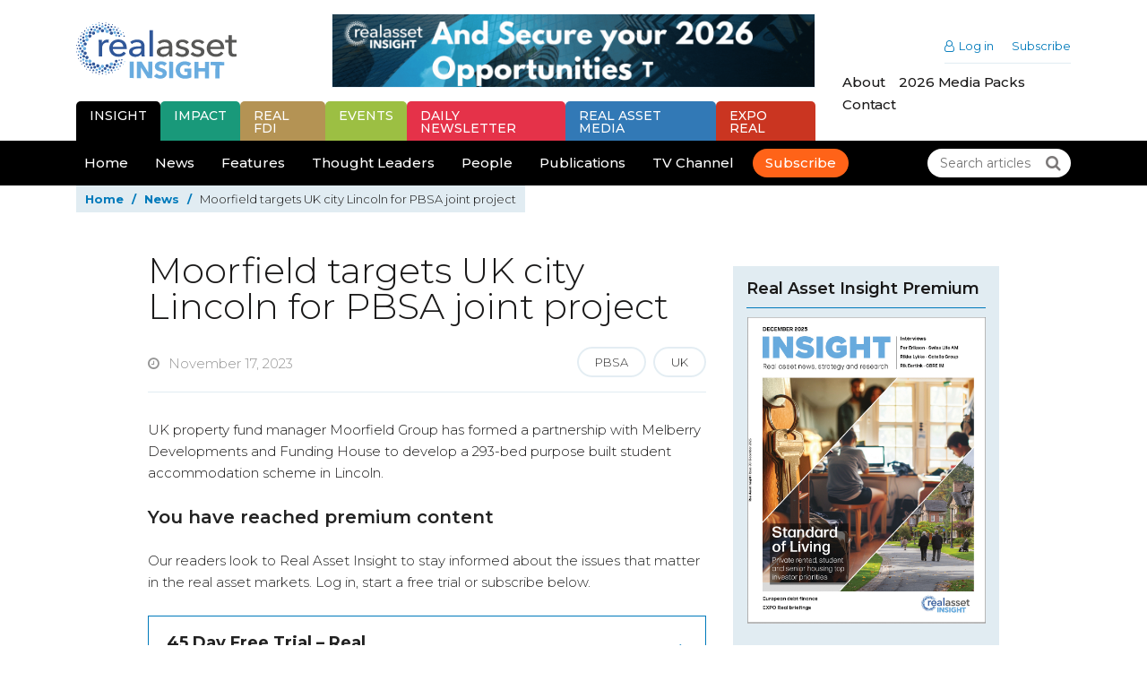

--- FILE ---
content_type: text/html; charset=UTF-8
request_url: https://realassetinsight.com/2023/11/17/moorfield-targets-uk-city-lincoln-for-pbsa-joint-project/
body_size: 17710
content:
<!DOCTYPE html>
<html lang="en-US">

<head>

<!-- Title -->
<title>Moorfield targets UK city Lincoln for PBSA joint project - Real Asset Insight</title>
<link data-rocket-preload as="style" href="https://fonts.googleapis.com/css?family=Montserrat%3A300%2C400%2C500%2C600%2C700&#038;display=swap" rel="preload">
<link href="https://fonts.googleapis.com/css?family=Montserrat%3A300%2C400%2C500%2C600%2C700&#038;display=swap" media="print" onload="this.media=&#039;all&#039;" rel="stylesheet">
<noscript><link rel="stylesheet" href="https://fonts.googleapis.com/css?family=Montserrat%3A300%2C400%2C500%2C600%2C700&#038;display=swap"></noscript>

<!-- Meta -->
<meta charset="UTF-8" />
<meta name="viewport" content="width=device-width, initial-scale=1">

<!-- WP Head -->
<meta name='robots' content='index, follow, max-image-preview:large, max-snippet:-1, max-video-preview:-1' />
<script id="cookieyes" type="text/javascript" src="https://cdn-cookieyes.com/client_data/ab89932e3bf322c69195b6be/script.js"></script>
	<!-- This site is optimized with the Yoast SEO plugin v26.7 - https://yoast.com/wordpress/plugins/seo/ -->
	<link rel="canonical" href="https://realassetinsight.com/2023/11/17/moorfield-targets-uk-city-lincoln-for-pbsa-joint-project/" />
	<meta property="og:locale" content="en_US" />
	<meta property="og:type" content="article" />
	<meta property="og:title" content="Moorfield targets UK city Lincoln for PBSA joint project - Real Asset Insight" />
	<meta property="og:description" content="UK property fund manager Moorfield Group has formed a partnership with Melberry Developments and Funding House to develop a 293-bed purpose built student accommodation scheme in Lincoln." />
	<meta property="og:url" content="https://realassetinsight.com/2023/11/17/moorfield-targets-uk-city-lincoln-for-pbsa-joint-project/" />
	<meta property="og:site_name" content="Real Asset Insight" />
	<meta property="article:published_time" content="2023-11-17T02:15:00+00:00" />
	<meta property="og:image" content="https://realassetinsight.com/wp-content/uploads/2023/11/greg-willson-6ZFmHTAeYgE-unsplash-scaled.jpg" />
	<meta property="og:image:width" content="2560" />
	<meta property="og:image:height" content="1920" />
	<meta property="og:image:type" content="image/jpeg" />
	<meta name="author" content="Paul Strohm" />
	<meta name="twitter:card" content="summary_large_image" />
	<meta name="twitter:creator" content="@insight_asset" />
	<meta name="twitter:site" content="@insight_asset" />
	<meta name="twitter:label1" content="Written by" />
	<meta name="twitter:data1" content="Paul Strohm" />
	<meta name="twitter:label2" content="Est. reading time" />
	<meta name="twitter:data2" content="2 minutes" />
	<script type="application/ld+json" class="yoast-schema-graph">{"@context":"https://schema.org","@graph":[{"@type":"Article","@id":"https://realassetinsight.com/2023/11/17/moorfield-targets-uk-city-lincoln-for-pbsa-joint-project/#article","isPartOf":{"@id":"https://realassetinsight.com/2023/11/17/moorfield-targets-uk-city-lincoln-for-pbsa-joint-project/"},"author":{"name":"Paul Strohm","@id":"https://realassetinsight.com/#/schema/person/f140112727f971c524553c1f6ecc359f"},"headline":"Moorfield targets UK city Lincoln for PBSA joint project","datePublished":"2023-11-17T02:15:00+00:00","mainEntityOfPage":{"@id":"https://realassetinsight.com/2023/11/17/moorfield-targets-uk-city-lincoln-for-pbsa-joint-project/"},"wordCount":334,"publisher":{"@id":"https://realassetinsight.com/#organization"},"image":{"@id":"https://realassetinsight.com/2023/11/17/moorfield-targets-uk-city-lincoln-for-pbsa-joint-project/#primaryimage"},"thumbnailUrl":"https://realassetinsight.com/wp-content/uploads/2023/11/greg-willson-6ZFmHTAeYgE-unsplash-scaled.jpg","keywords":["PBSA","UK"],"articleSection":["News"],"inLanguage":"en-US"},{"@type":"WebPage","@id":"https://realassetinsight.com/2023/11/17/moorfield-targets-uk-city-lincoln-for-pbsa-joint-project/","url":"https://realassetinsight.com/2023/11/17/moorfield-targets-uk-city-lincoln-for-pbsa-joint-project/","name":"Moorfield targets UK city Lincoln for PBSA joint project - Real Asset Insight","isPartOf":{"@id":"https://realassetinsight.com/#website"},"primaryImageOfPage":{"@id":"https://realassetinsight.com/2023/11/17/moorfield-targets-uk-city-lincoln-for-pbsa-joint-project/#primaryimage"},"image":{"@id":"https://realassetinsight.com/2023/11/17/moorfield-targets-uk-city-lincoln-for-pbsa-joint-project/#primaryimage"},"thumbnailUrl":"https://realassetinsight.com/wp-content/uploads/2023/11/greg-willson-6ZFmHTAeYgE-unsplash-scaled.jpg","datePublished":"2023-11-17T02:15:00+00:00","breadcrumb":{"@id":"https://realassetinsight.com/2023/11/17/moorfield-targets-uk-city-lincoln-for-pbsa-joint-project/#breadcrumb"},"inLanguage":"en-US","potentialAction":[{"@type":"ReadAction","target":["https://realassetinsight.com/2023/11/17/moorfield-targets-uk-city-lincoln-for-pbsa-joint-project/"]}]},{"@type":"ImageObject","inLanguage":"en-US","@id":"https://realassetinsight.com/2023/11/17/moorfield-targets-uk-city-lincoln-for-pbsa-joint-project/#primaryimage","url":"https://realassetinsight.com/wp-content/uploads/2023/11/greg-willson-6ZFmHTAeYgE-unsplash-scaled.jpg","contentUrl":"https://realassetinsight.com/wp-content/uploads/2023/11/greg-willson-6ZFmHTAeYgE-unsplash-scaled.jpg","width":2560,"height":1920},{"@type":"BreadcrumbList","@id":"https://realassetinsight.com/2023/11/17/moorfield-targets-uk-city-lincoln-for-pbsa-joint-project/#breadcrumb","itemListElement":[{"@type":"ListItem","position":1,"name":"Home","item":"https://realassetinsight.com/"},{"@type":"ListItem","position":2,"name":"News","item":"https://realassetinsight.com/news/"},{"@type":"ListItem","position":3,"name":"Moorfield targets UK city Lincoln for PBSA joint project"}]},{"@type":"WebSite","@id":"https://realassetinsight.com/#website","url":"https://realassetinsight.com/","name":"Real Asset Insight","description":"International Real Estate Investment, Economy &amp; Finance","publisher":{"@id":"https://realassetinsight.com/#organization"},"potentialAction":[{"@type":"SearchAction","target":{"@type":"EntryPoint","urlTemplate":"https://realassetinsight.com/?s={search_term_string}"},"query-input":{"@type":"PropertyValueSpecification","valueRequired":true,"valueName":"search_term_string"}}],"inLanguage":"en-US"},{"@type":"Organization","@id":"https://realassetinsight.com/#organization","name":"Real Asset Media","url":"https://realassetinsight.com/","logo":{"@type":"ImageObject","inLanguage":"en-US","@id":"https://realassetinsight.com/#/schema/logo/image/","url":"https://realassetinsight.com/wp-content/uploads/2020/12/railogowebsite.png","contentUrl":"https://realassetinsight.com/wp-content/uploads/2020/12/railogowebsite.png","width":785,"height":312,"caption":"Real Asset Media"},"image":{"@id":"https://realassetinsight.com/#/schema/logo/image/"},"sameAs":["https://x.com/insight_asset","https://www.linkedin.com/company/real-asset-media/"]},{"@type":"Person","@id":"https://realassetinsight.com/#/schema/person/f140112727f971c524553c1f6ecc359f","name":"Paul Strohm","image":{"@type":"ImageObject","inLanguage":"en-US","@id":"https://realassetinsight.com/#/schema/person/image/","url":"https://secure.gravatar.com/avatar/38a9d2e33869384c99a7d2954b06143d6efbe3e5483d40a556ab389e366d9b43?s=96&d=mm&r=g","contentUrl":"https://secure.gravatar.com/avatar/38a9d2e33869384c99a7d2954b06143d6efbe3e5483d40a556ab389e366d9b43?s=96&d=mm&r=g","caption":"Paul Strohm"},"url":"https://realassetinsight.com/author/paul/"}]}</script>
	<!-- / Yoast SEO plugin. -->


<link rel='dns-prefetch' href='//cdn.jsdelivr.net' />
<link rel='dns-prefetch' href='//code.jquery.com' />
<link rel='dns-prefetch' href='//fonts.googleapis.com' />
<link rel='dns-prefetch' href='//cdnjs.cloudflare.com' />
<link href='https://fonts.gstatic.com' crossorigin rel='preconnect' />
<link rel="alternate" title="oEmbed (JSON)" type="application/json+oembed" href="https://realassetinsight.com/wp-json/oembed/1.0/embed?url=https%3A%2F%2Frealassetinsight.com%2F2023%2F11%2F17%2Fmoorfield-targets-uk-city-lincoln-for-pbsa-joint-project%2F" />
<link rel="alternate" title="oEmbed (XML)" type="text/xml+oembed" href="https://realassetinsight.com/wp-json/oembed/1.0/embed?url=https%3A%2F%2Frealassetinsight.com%2F2023%2F11%2F17%2Fmoorfield-targets-uk-city-lincoln-for-pbsa-joint-project%2F&#038;format=xml" />
<style id='wp-img-auto-sizes-contain-inline-css' type='text/css'>
img:is([sizes=auto i],[sizes^="auto," i]){contain-intrinsic-size:3000px 1500px}
/*# sourceURL=wp-img-auto-sizes-contain-inline-css */
</style>
<style id='wp-emoji-styles-inline-css' type='text/css'>

	img.wp-smiley, img.emoji {
		display: inline !important;
		border: none !important;
		box-shadow: none !important;
		height: 1em !important;
		width: 1em !important;
		margin: 0 0.07em !important;
		vertical-align: -0.1em !important;
		background: none !important;
		padding: 0 !important;
	}
/*# sourceURL=wp-emoji-styles-inline-css */
</style>
<link rel='stylesheet' id='wp-block-library-css' href='https://realassetinsight.com/wp-includes/css/dist/block-library/style.min.css?ver=6.9' type='text/css' media='all' />
<style id='wp-block-button-inline-css' type='text/css'>
.wp-block-button__link{align-content:center;box-sizing:border-box;cursor:pointer;display:inline-block;height:100%;text-align:center;word-break:break-word}.wp-block-button__link.aligncenter{text-align:center}.wp-block-button__link.alignright{text-align:right}:where(.wp-block-button__link){border-radius:9999px;box-shadow:none;padding:calc(.667em + 2px) calc(1.333em + 2px);text-decoration:none}.wp-block-button[style*=text-decoration] .wp-block-button__link{text-decoration:inherit}.wp-block-buttons>.wp-block-button.has-custom-width{max-width:none}.wp-block-buttons>.wp-block-button.has-custom-width .wp-block-button__link{width:100%}.wp-block-buttons>.wp-block-button.has-custom-font-size .wp-block-button__link{font-size:inherit}.wp-block-buttons>.wp-block-button.wp-block-button__width-25{width:calc(25% - var(--wp--style--block-gap, .5em)*.75)}.wp-block-buttons>.wp-block-button.wp-block-button__width-50{width:calc(50% - var(--wp--style--block-gap, .5em)*.5)}.wp-block-buttons>.wp-block-button.wp-block-button__width-75{width:calc(75% - var(--wp--style--block-gap, .5em)*.25)}.wp-block-buttons>.wp-block-button.wp-block-button__width-100{flex-basis:100%;width:100%}.wp-block-buttons.is-vertical>.wp-block-button.wp-block-button__width-25{width:25%}.wp-block-buttons.is-vertical>.wp-block-button.wp-block-button__width-50{width:50%}.wp-block-buttons.is-vertical>.wp-block-button.wp-block-button__width-75{width:75%}.wp-block-button.is-style-squared,.wp-block-button__link.wp-block-button.is-style-squared{border-radius:0}.wp-block-button.no-border-radius,.wp-block-button__link.no-border-radius{border-radius:0!important}:root :where(.wp-block-button .wp-block-button__link.is-style-outline),:root :where(.wp-block-button.is-style-outline>.wp-block-button__link){border:2px solid;padding:.667em 1.333em}:root :where(.wp-block-button .wp-block-button__link.is-style-outline:not(.has-text-color)),:root :where(.wp-block-button.is-style-outline>.wp-block-button__link:not(.has-text-color)){color:currentColor}:root :where(.wp-block-button .wp-block-button__link.is-style-outline:not(.has-background)),:root :where(.wp-block-button.is-style-outline>.wp-block-button__link:not(.has-background)){background-color:initial;background-image:none}
/*# sourceURL=https://realassetinsight.com/wp-includes/blocks/button/style.min.css */
</style>
<style id='wp-block-heading-inline-css' type='text/css'>
h1:where(.wp-block-heading).has-background,h2:where(.wp-block-heading).has-background,h3:where(.wp-block-heading).has-background,h4:where(.wp-block-heading).has-background,h5:where(.wp-block-heading).has-background,h6:where(.wp-block-heading).has-background{padding:1.25em 2.375em}h1.has-text-align-left[style*=writing-mode]:where([style*=vertical-lr]),h1.has-text-align-right[style*=writing-mode]:where([style*=vertical-rl]),h2.has-text-align-left[style*=writing-mode]:where([style*=vertical-lr]),h2.has-text-align-right[style*=writing-mode]:where([style*=vertical-rl]),h3.has-text-align-left[style*=writing-mode]:where([style*=vertical-lr]),h3.has-text-align-right[style*=writing-mode]:where([style*=vertical-rl]),h4.has-text-align-left[style*=writing-mode]:where([style*=vertical-lr]),h4.has-text-align-right[style*=writing-mode]:where([style*=vertical-rl]),h5.has-text-align-left[style*=writing-mode]:where([style*=vertical-lr]),h5.has-text-align-right[style*=writing-mode]:where([style*=vertical-rl]),h6.has-text-align-left[style*=writing-mode]:where([style*=vertical-lr]),h6.has-text-align-right[style*=writing-mode]:where([style*=vertical-rl]){rotate:180deg}
/*# sourceURL=https://realassetinsight.com/wp-includes/blocks/heading/style.min.css */
</style>
<style id='wp-block-image-inline-css' type='text/css'>
.wp-block-image>a,.wp-block-image>figure>a{display:inline-block}.wp-block-image img{box-sizing:border-box;height:auto;max-width:100%;vertical-align:bottom}@media not (prefers-reduced-motion){.wp-block-image img.hide{visibility:hidden}.wp-block-image img.show{animation:show-content-image .4s}}.wp-block-image[style*=border-radius] img,.wp-block-image[style*=border-radius]>a{border-radius:inherit}.wp-block-image.has-custom-border img{box-sizing:border-box}.wp-block-image.aligncenter{text-align:center}.wp-block-image.alignfull>a,.wp-block-image.alignwide>a{width:100%}.wp-block-image.alignfull img,.wp-block-image.alignwide img{height:auto;width:100%}.wp-block-image .aligncenter,.wp-block-image .alignleft,.wp-block-image .alignright,.wp-block-image.aligncenter,.wp-block-image.alignleft,.wp-block-image.alignright{display:table}.wp-block-image .aligncenter>figcaption,.wp-block-image .alignleft>figcaption,.wp-block-image .alignright>figcaption,.wp-block-image.aligncenter>figcaption,.wp-block-image.alignleft>figcaption,.wp-block-image.alignright>figcaption{caption-side:bottom;display:table-caption}.wp-block-image .alignleft{float:left;margin:.5em 1em .5em 0}.wp-block-image .alignright{float:right;margin:.5em 0 .5em 1em}.wp-block-image .aligncenter{margin-left:auto;margin-right:auto}.wp-block-image :where(figcaption){margin-bottom:1em;margin-top:.5em}.wp-block-image.is-style-circle-mask img{border-radius:9999px}@supports ((-webkit-mask-image:none) or (mask-image:none)) or (-webkit-mask-image:none){.wp-block-image.is-style-circle-mask img{border-radius:0;-webkit-mask-image:url('data:image/svg+xml;utf8,<svg viewBox="0 0 100 100" xmlns="http://www.w3.org/2000/svg"><circle cx="50" cy="50" r="50"/></svg>');mask-image:url('data:image/svg+xml;utf8,<svg viewBox="0 0 100 100" xmlns="http://www.w3.org/2000/svg"><circle cx="50" cy="50" r="50"/></svg>');mask-mode:alpha;-webkit-mask-position:center;mask-position:center;-webkit-mask-repeat:no-repeat;mask-repeat:no-repeat;-webkit-mask-size:contain;mask-size:contain}}:root :where(.wp-block-image.is-style-rounded img,.wp-block-image .is-style-rounded img){border-radius:9999px}.wp-block-image figure{margin:0}.wp-lightbox-container{display:flex;flex-direction:column;position:relative}.wp-lightbox-container img{cursor:zoom-in}.wp-lightbox-container img:hover+button{opacity:1}.wp-lightbox-container button{align-items:center;backdrop-filter:blur(16px) saturate(180%);background-color:#5a5a5a40;border:none;border-radius:4px;cursor:zoom-in;display:flex;height:20px;justify-content:center;opacity:0;padding:0;position:absolute;right:16px;text-align:center;top:16px;width:20px;z-index:100}@media not (prefers-reduced-motion){.wp-lightbox-container button{transition:opacity .2s ease}}.wp-lightbox-container button:focus-visible{outline:3px auto #5a5a5a40;outline:3px auto -webkit-focus-ring-color;outline-offset:3px}.wp-lightbox-container button:hover{cursor:pointer;opacity:1}.wp-lightbox-container button:focus{opacity:1}.wp-lightbox-container button:focus,.wp-lightbox-container button:hover,.wp-lightbox-container button:not(:hover):not(:active):not(.has-background){background-color:#5a5a5a40;border:none}.wp-lightbox-overlay{box-sizing:border-box;cursor:zoom-out;height:100vh;left:0;overflow:hidden;position:fixed;top:0;visibility:hidden;width:100%;z-index:100000}.wp-lightbox-overlay .close-button{align-items:center;cursor:pointer;display:flex;justify-content:center;min-height:40px;min-width:40px;padding:0;position:absolute;right:calc(env(safe-area-inset-right) + 16px);top:calc(env(safe-area-inset-top) + 16px);z-index:5000000}.wp-lightbox-overlay .close-button:focus,.wp-lightbox-overlay .close-button:hover,.wp-lightbox-overlay .close-button:not(:hover):not(:active):not(.has-background){background:none;border:none}.wp-lightbox-overlay .lightbox-image-container{height:var(--wp--lightbox-container-height);left:50%;overflow:hidden;position:absolute;top:50%;transform:translate(-50%,-50%);transform-origin:top left;width:var(--wp--lightbox-container-width);z-index:9999999999}.wp-lightbox-overlay .wp-block-image{align-items:center;box-sizing:border-box;display:flex;height:100%;justify-content:center;margin:0;position:relative;transform-origin:0 0;width:100%;z-index:3000000}.wp-lightbox-overlay .wp-block-image img{height:var(--wp--lightbox-image-height);min-height:var(--wp--lightbox-image-height);min-width:var(--wp--lightbox-image-width);width:var(--wp--lightbox-image-width)}.wp-lightbox-overlay .wp-block-image figcaption{display:none}.wp-lightbox-overlay button{background:none;border:none}.wp-lightbox-overlay .scrim{background-color:#fff;height:100%;opacity:.9;position:absolute;width:100%;z-index:2000000}.wp-lightbox-overlay.active{visibility:visible}@media not (prefers-reduced-motion){.wp-lightbox-overlay.active{animation:turn-on-visibility .25s both}.wp-lightbox-overlay.active img{animation:turn-on-visibility .35s both}.wp-lightbox-overlay.show-closing-animation:not(.active){animation:turn-off-visibility .35s both}.wp-lightbox-overlay.show-closing-animation:not(.active) img{animation:turn-off-visibility .25s both}.wp-lightbox-overlay.zoom.active{animation:none;opacity:1;visibility:visible}.wp-lightbox-overlay.zoom.active .lightbox-image-container{animation:lightbox-zoom-in .4s}.wp-lightbox-overlay.zoom.active .lightbox-image-container img{animation:none}.wp-lightbox-overlay.zoom.active .scrim{animation:turn-on-visibility .4s forwards}.wp-lightbox-overlay.zoom.show-closing-animation:not(.active){animation:none}.wp-lightbox-overlay.zoom.show-closing-animation:not(.active) .lightbox-image-container{animation:lightbox-zoom-out .4s}.wp-lightbox-overlay.zoom.show-closing-animation:not(.active) .lightbox-image-container img{animation:none}.wp-lightbox-overlay.zoom.show-closing-animation:not(.active) .scrim{animation:turn-off-visibility .4s forwards}}@keyframes show-content-image{0%{visibility:hidden}99%{visibility:hidden}to{visibility:visible}}@keyframes turn-on-visibility{0%{opacity:0}to{opacity:1}}@keyframes turn-off-visibility{0%{opacity:1;visibility:visible}99%{opacity:0;visibility:visible}to{opacity:0;visibility:hidden}}@keyframes lightbox-zoom-in{0%{transform:translate(calc((-100vw + var(--wp--lightbox-scrollbar-width))/2 + var(--wp--lightbox-initial-left-position)),calc(-50vh + var(--wp--lightbox-initial-top-position))) scale(var(--wp--lightbox-scale))}to{transform:translate(-50%,-50%) scale(1)}}@keyframes lightbox-zoom-out{0%{transform:translate(-50%,-50%) scale(1);visibility:visible}99%{visibility:visible}to{transform:translate(calc((-100vw + var(--wp--lightbox-scrollbar-width))/2 + var(--wp--lightbox-initial-left-position)),calc(-50vh + var(--wp--lightbox-initial-top-position))) scale(var(--wp--lightbox-scale));visibility:hidden}}
/*# sourceURL=https://realassetinsight.com/wp-includes/blocks/image/style.min.css */
</style>
<style id='wp-block-image-theme-inline-css' type='text/css'>
:root :where(.wp-block-image figcaption){color:#555;font-size:13px;text-align:center}.is-dark-theme :root :where(.wp-block-image figcaption){color:#ffffffa6}.wp-block-image{margin:0 0 1em}
/*# sourceURL=https://realassetinsight.com/wp-includes/blocks/image/theme.min.css */
</style>
<style id='wp-block-buttons-inline-css' type='text/css'>
.wp-block-buttons{box-sizing:border-box}.wp-block-buttons.is-vertical{flex-direction:column}.wp-block-buttons.is-vertical>.wp-block-button:last-child{margin-bottom:0}.wp-block-buttons>.wp-block-button{display:inline-block;margin:0}.wp-block-buttons.is-content-justification-left{justify-content:flex-start}.wp-block-buttons.is-content-justification-left.is-vertical{align-items:flex-start}.wp-block-buttons.is-content-justification-center{justify-content:center}.wp-block-buttons.is-content-justification-center.is-vertical{align-items:center}.wp-block-buttons.is-content-justification-right{justify-content:flex-end}.wp-block-buttons.is-content-justification-right.is-vertical{align-items:flex-end}.wp-block-buttons.is-content-justification-space-between{justify-content:space-between}.wp-block-buttons.aligncenter{text-align:center}.wp-block-buttons:not(.is-content-justification-space-between,.is-content-justification-right,.is-content-justification-left,.is-content-justification-center) .wp-block-button.aligncenter{margin-left:auto;margin-right:auto;width:100%}.wp-block-buttons[style*=text-decoration] .wp-block-button,.wp-block-buttons[style*=text-decoration] .wp-block-button__link{text-decoration:inherit}.wp-block-buttons.has-custom-font-size .wp-block-button__link{font-size:inherit}.wp-block-buttons .wp-block-button__link{width:100%}.wp-block-button.aligncenter{text-align:center}
/*# sourceURL=https://realassetinsight.com/wp-includes/blocks/buttons/style.min.css */
</style>
<style id='wp-block-paragraph-inline-css' type='text/css'>
.is-small-text{font-size:.875em}.is-regular-text{font-size:1em}.is-large-text{font-size:2.25em}.is-larger-text{font-size:3em}.has-drop-cap:not(:focus):first-letter{float:left;font-size:8.4em;font-style:normal;font-weight:100;line-height:.68;margin:.05em .1em 0 0;text-transform:uppercase}body.rtl .has-drop-cap:not(:focus):first-letter{float:none;margin-left:.1em}p.has-drop-cap.has-background{overflow:hidden}:root :where(p.has-background){padding:1.25em 2.375em}:where(p.has-text-color:not(.has-link-color)) a{color:inherit}p.has-text-align-left[style*="writing-mode:vertical-lr"],p.has-text-align-right[style*="writing-mode:vertical-rl"]{rotate:180deg}
/*# sourceURL=https://realassetinsight.com/wp-includes/blocks/paragraph/style.min.css */
</style>
<style id='global-styles-inline-css' type='text/css'>
:root{--wp--preset--aspect-ratio--square: 1;--wp--preset--aspect-ratio--4-3: 4/3;--wp--preset--aspect-ratio--3-4: 3/4;--wp--preset--aspect-ratio--3-2: 3/2;--wp--preset--aspect-ratio--2-3: 2/3;--wp--preset--aspect-ratio--16-9: 16/9;--wp--preset--aspect-ratio--9-16: 9/16;--wp--preset--color--black: #000000;--wp--preset--color--cyan-bluish-gray: #abb8c3;--wp--preset--color--white: #FFFFFF;--wp--preset--color--pale-pink: #f78da7;--wp--preset--color--vivid-red: #cf2e2e;--wp--preset--color--luminous-vivid-orange: #ff6900;--wp--preset--color--luminous-vivid-amber: #fcb900;--wp--preset--color--light-green-cyan: #7bdcb5;--wp--preset--color--vivid-green-cyan: #00d084;--wp--preset--color--pale-cyan-blue: #8ed1fc;--wp--preset--color--vivid-cyan-blue: #0693e3;--wp--preset--color--vivid-purple: #9b51e0;--wp--preset--color--dark: #1A1919;--wp--preset--color--light: #E1ECF2;--wp--preset--color--primary: #007ABB;--wp--preset--color--green: #69BB24;--wp--preset--color--gold: #b49354;--wp--preset--gradient--vivid-cyan-blue-to-vivid-purple: linear-gradient(135deg,rgb(6,147,227) 0%,rgb(155,81,224) 100%);--wp--preset--gradient--light-green-cyan-to-vivid-green-cyan: linear-gradient(135deg,rgb(122,220,180) 0%,rgb(0,208,130) 100%);--wp--preset--gradient--luminous-vivid-amber-to-luminous-vivid-orange: linear-gradient(135deg,rgb(252,185,0) 0%,rgb(255,105,0) 100%);--wp--preset--gradient--luminous-vivid-orange-to-vivid-red: linear-gradient(135deg,rgb(255,105,0) 0%,rgb(207,46,46) 100%);--wp--preset--gradient--very-light-gray-to-cyan-bluish-gray: linear-gradient(135deg,rgb(238,238,238) 0%,rgb(169,184,195) 100%);--wp--preset--gradient--cool-to-warm-spectrum: linear-gradient(135deg,rgb(74,234,220) 0%,rgb(151,120,209) 20%,rgb(207,42,186) 40%,rgb(238,44,130) 60%,rgb(251,105,98) 80%,rgb(254,248,76) 100%);--wp--preset--gradient--blush-light-purple: linear-gradient(135deg,rgb(255,206,236) 0%,rgb(152,150,240) 100%);--wp--preset--gradient--blush-bordeaux: linear-gradient(135deg,rgb(254,205,165) 0%,rgb(254,45,45) 50%,rgb(107,0,62) 100%);--wp--preset--gradient--luminous-dusk: linear-gradient(135deg,rgb(255,203,112) 0%,rgb(199,81,192) 50%,rgb(65,88,208) 100%);--wp--preset--gradient--pale-ocean: linear-gradient(135deg,rgb(255,245,203) 0%,rgb(182,227,212) 50%,rgb(51,167,181) 100%);--wp--preset--gradient--electric-grass: linear-gradient(135deg,rgb(202,248,128) 0%,rgb(113,206,126) 100%);--wp--preset--gradient--midnight: linear-gradient(135deg,rgb(2,3,129) 0%,rgb(40,116,252) 100%);--wp--preset--font-size--small: 13px;--wp--preset--font-size--medium: 20px;--wp--preset--font-size--large: 18px;--wp--preset--font-size--x-large: 42px;--wp--preset--font-size--regular: 16px;--wp--preset--font-size--xl: 20px;--wp--preset--font-size--xxl: 22px;--wp--preset--spacing--20: 0.44rem;--wp--preset--spacing--30: 0.67rem;--wp--preset--spacing--40: 1rem;--wp--preset--spacing--50: 1.5rem;--wp--preset--spacing--60: 2.25rem;--wp--preset--spacing--70: 3.38rem;--wp--preset--spacing--80: 5.06rem;--wp--preset--shadow--natural: 6px 6px 9px rgba(0, 0, 0, 0.2);--wp--preset--shadow--deep: 12px 12px 50px rgba(0, 0, 0, 0.4);--wp--preset--shadow--sharp: 6px 6px 0px rgba(0, 0, 0, 0.2);--wp--preset--shadow--outlined: 6px 6px 0px -3px rgb(255, 255, 255), 6px 6px rgb(0, 0, 0);--wp--preset--shadow--crisp: 6px 6px 0px rgb(0, 0, 0);}:where(.is-layout-flex){gap: 0.5em;}:where(.is-layout-grid){gap: 0.5em;}body .is-layout-flex{display: flex;}.is-layout-flex{flex-wrap: wrap;align-items: center;}.is-layout-flex > :is(*, div){margin: 0;}body .is-layout-grid{display: grid;}.is-layout-grid > :is(*, div){margin: 0;}:where(.wp-block-columns.is-layout-flex){gap: 2em;}:where(.wp-block-columns.is-layout-grid){gap: 2em;}:where(.wp-block-post-template.is-layout-flex){gap: 1.25em;}:where(.wp-block-post-template.is-layout-grid){gap: 1.25em;}.has-black-color{color: var(--wp--preset--color--black) !important;}.has-cyan-bluish-gray-color{color: var(--wp--preset--color--cyan-bluish-gray) !important;}.has-white-color{color: var(--wp--preset--color--white) !important;}.has-pale-pink-color{color: var(--wp--preset--color--pale-pink) !important;}.has-vivid-red-color{color: var(--wp--preset--color--vivid-red) !important;}.has-luminous-vivid-orange-color{color: var(--wp--preset--color--luminous-vivid-orange) !important;}.has-luminous-vivid-amber-color{color: var(--wp--preset--color--luminous-vivid-amber) !important;}.has-light-green-cyan-color{color: var(--wp--preset--color--light-green-cyan) !important;}.has-vivid-green-cyan-color{color: var(--wp--preset--color--vivid-green-cyan) !important;}.has-pale-cyan-blue-color{color: var(--wp--preset--color--pale-cyan-blue) !important;}.has-vivid-cyan-blue-color{color: var(--wp--preset--color--vivid-cyan-blue) !important;}.has-vivid-purple-color{color: var(--wp--preset--color--vivid-purple) !important;}.has-black-background-color{background-color: var(--wp--preset--color--black) !important;}.has-cyan-bluish-gray-background-color{background-color: var(--wp--preset--color--cyan-bluish-gray) !important;}.has-white-background-color{background-color: var(--wp--preset--color--white) !important;}.has-pale-pink-background-color{background-color: var(--wp--preset--color--pale-pink) !important;}.has-vivid-red-background-color{background-color: var(--wp--preset--color--vivid-red) !important;}.has-luminous-vivid-orange-background-color{background-color: var(--wp--preset--color--luminous-vivid-orange) !important;}.has-luminous-vivid-amber-background-color{background-color: var(--wp--preset--color--luminous-vivid-amber) !important;}.has-light-green-cyan-background-color{background-color: var(--wp--preset--color--light-green-cyan) !important;}.has-vivid-green-cyan-background-color{background-color: var(--wp--preset--color--vivid-green-cyan) !important;}.has-pale-cyan-blue-background-color{background-color: var(--wp--preset--color--pale-cyan-blue) !important;}.has-vivid-cyan-blue-background-color{background-color: var(--wp--preset--color--vivid-cyan-blue) !important;}.has-vivid-purple-background-color{background-color: var(--wp--preset--color--vivid-purple) !important;}.has-black-border-color{border-color: var(--wp--preset--color--black) !important;}.has-cyan-bluish-gray-border-color{border-color: var(--wp--preset--color--cyan-bluish-gray) !important;}.has-white-border-color{border-color: var(--wp--preset--color--white) !important;}.has-pale-pink-border-color{border-color: var(--wp--preset--color--pale-pink) !important;}.has-vivid-red-border-color{border-color: var(--wp--preset--color--vivid-red) !important;}.has-luminous-vivid-orange-border-color{border-color: var(--wp--preset--color--luminous-vivid-orange) !important;}.has-luminous-vivid-amber-border-color{border-color: var(--wp--preset--color--luminous-vivid-amber) !important;}.has-light-green-cyan-border-color{border-color: var(--wp--preset--color--light-green-cyan) !important;}.has-vivid-green-cyan-border-color{border-color: var(--wp--preset--color--vivid-green-cyan) !important;}.has-pale-cyan-blue-border-color{border-color: var(--wp--preset--color--pale-cyan-blue) !important;}.has-vivid-cyan-blue-border-color{border-color: var(--wp--preset--color--vivid-cyan-blue) !important;}.has-vivid-purple-border-color{border-color: var(--wp--preset--color--vivid-purple) !important;}.has-vivid-cyan-blue-to-vivid-purple-gradient-background{background: var(--wp--preset--gradient--vivid-cyan-blue-to-vivid-purple) !important;}.has-light-green-cyan-to-vivid-green-cyan-gradient-background{background: var(--wp--preset--gradient--light-green-cyan-to-vivid-green-cyan) !important;}.has-luminous-vivid-amber-to-luminous-vivid-orange-gradient-background{background: var(--wp--preset--gradient--luminous-vivid-amber-to-luminous-vivid-orange) !important;}.has-luminous-vivid-orange-to-vivid-red-gradient-background{background: var(--wp--preset--gradient--luminous-vivid-orange-to-vivid-red) !important;}.has-very-light-gray-to-cyan-bluish-gray-gradient-background{background: var(--wp--preset--gradient--very-light-gray-to-cyan-bluish-gray) !important;}.has-cool-to-warm-spectrum-gradient-background{background: var(--wp--preset--gradient--cool-to-warm-spectrum) !important;}.has-blush-light-purple-gradient-background{background: var(--wp--preset--gradient--blush-light-purple) !important;}.has-blush-bordeaux-gradient-background{background: var(--wp--preset--gradient--blush-bordeaux) !important;}.has-luminous-dusk-gradient-background{background: var(--wp--preset--gradient--luminous-dusk) !important;}.has-pale-ocean-gradient-background{background: var(--wp--preset--gradient--pale-ocean) !important;}.has-electric-grass-gradient-background{background: var(--wp--preset--gradient--electric-grass) !important;}.has-midnight-gradient-background{background: var(--wp--preset--gradient--midnight) !important;}.has-small-font-size{font-size: var(--wp--preset--font-size--small) !important;}.has-medium-font-size{font-size: var(--wp--preset--font-size--medium) !important;}.has-large-font-size{font-size: var(--wp--preset--font-size--large) !important;}.has-x-large-font-size{font-size: var(--wp--preset--font-size--x-large) !important;}
/*# sourceURL=global-styles-inline-css */
</style>
<style id='block-style-variation-styles-inline-css' type='text/css'>
:root :where(.wp-block-button.is-style-outline--1 .wp-block-button__link){background: transparent none;border-color: currentColor;border-width: 2px;border-style: solid;color: currentColor;padding-top: 0.667em;padding-right: 1.33em;padding-bottom: 0.667em;padding-left: 1.33em;}
:root :where(.wp-block-button.is-style-outline--2 .wp-block-button__link){background: transparent none;border-color: currentColor;border-width: 2px;border-style: solid;color: currentColor;padding-top: 0.667em;padding-right: 1.33em;padding-bottom: 0.667em;padding-left: 1.33em;}
/*# sourceURL=block-style-variation-styles-inline-css */
</style>
<style id='core-block-supports-inline-css' type='text/css'>
.wp-container-core-buttons-is-layout-16018d1d{justify-content:center;}.wp-container-core-buttons-is-layout-499968f5{justify-content:center;}
/*# sourceURL=core-block-supports-inline-css */
</style>

<style id='classic-theme-styles-inline-css' type='text/css'>
/*! This file is auto-generated */
.wp-block-button__link{color:#fff;background-color:#32373c;border-radius:9999px;box-shadow:none;text-decoration:none;padding:calc(.667em + 2px) calc(1.333em + 2px);font-size:1.125em}.wp-block-file__button{background:#32373c;color:#fff;text-decoration:none}
/*# sourceURL=/wp-includes/css/classic-themes.min.css */
</style>
<link data-minify="1" rel='stylesheet' id='pmpro_frontend_base-css' href='https://realassetinsight.com/wp-content/cache/min/1/wp-content/plugins/paid-memberships-pro/css/frontend/base.css?ver=1767623857' type='text/css' media='all' />
<link data-minify="1" rel='stylesheet' id='pmpro_frontend_variation_1-css' href='https://realassetinsight.com/wp-content/cache/min/1/wp-content/plugins/paid-memberships-pro/css/frontend/variation_1.css?ver=1767623857' type='text/css' media='all' />
<link data-minify="1" rel='stylesheet' id='woocommerce-layout-css' href='https://realassetinsight.com/wp-content/cache/min/1/wp-content/plugins/woocommerce/assets/css/woocommerce-layout.css?ver=1767623857' type='text/css' media='all' />
<link data-minify="1" rel='stylesheet' id='woocommerce-smallscreen-css' href='https://realassetinsight.com/wp-content/cache/min/1/wp-content/plugins/woocommerce/assets/css/woocommerce-smallscreen.css?ver=1767623857' type='text/css' media='only screen and (max-width: 768px)' />
<link data-minify="1" rel='stylesheet' id='woocommerce-general-css' href='https://realassetinsight.com/wp-content/cache/min/1/wp-content/plugins/woocommerce/assets/css/woocommerce.css?ver=1767623857' type='text/css' media='all' />
<style id='woocommerce-inline-inline-css' type='text/css'>
.woocommerce form .form-row .required { visibility: visible; }
/*# sourceURL=woocommerce-inline-inline-css */
</style>
<link data-minify="1" rel='stylesheet' id='main-css' href='https://realassetinsight.com/wp-content/cache/min/1/wp-content/themes/rai/css/main.css?ver=1767623857' type='text/css' media='all' />

<link data-minify="1" rel='stylesheet' id='fontawesome-css' href='https://realassetinsight.com/wp-content/cache/min/1/ajax/libs/font-awesome/4.7.0/css/font-awesome.min.css?ver=1767623857' type='text/css' media='' />
<link data-minify="1" rel='stylesheet' id='slick-css' href='https://realassetinsight.com/wp-content/cache/min/1/wp-content/themes/rai/css/slick.css?ver=1767623857' type='text/css' media='all' />
<link data-minify="1" rel='stylesheet' id='style-css' href='https://realassetinsight.com/wp-content/cache/min/1/wp-content/themes/rai/style.css?ver=1767623857' type='text/css' media='all' />
<link rel='stylesheet' id='fancybox-css' href='https://realassetinsight.com/wp-content/plugins/easy-fancybox/fancybox/1.5.4/jquery.fancybox.min.css?ver=6.9' type='text/css' media='screen' />
<script type="text/javascript" src="https://code.jquery.com/jquery-latest.min.js" id="jquery-js"></script>
<script type="text/javascript" src="https://realassetinsight.com/wp-content/plugins/woocommerce/assets/js/jquery-blockui/jquery.blockUI.min.js?ver=2.7.0-wc.10.4.3" id="wc-jquery-blockui-js" defer="defer" data-wp-strategy="defer"></script>
<script type="text/javascript" id="wc-add-to-cart-js-extra">
/* <![CDATA[ */
var wc_add_to_cart_params = {"ajax_url":"/wp-admin/admin-ajax.php","wc_ajax_url":"/?wc-ajax=%%endpoint%%","i18n_view_cart":"View cart","cart_url":"https://realassetinsight.com/cart/","is_cart":"","cart_redirect_after_add":"yes"};
//# sourceURL=wc-add-to-cart-js-extra
/* ]]> */
</script>
<script type="text/javascript" src="https://realassetinsight.com/wp-content/plugins/woocommerce/assets/js/frontend/add-to-cart.min.js?ver=10.4.3" id="wc-add-to-cart-js" defer="defer" data-wp-strategy="defer"></script>
<script type="text/javascript" src="https://realassetinsight.com/wp-content/plugins/woocommerce/assets/js/js-cookie/js.cookie.min.js?ver=2.1.4-wc.10.4.3" id="wc-js-cookie-js" defer="defer" data-wp-strategy="defer"></script>
<script type="text/javascript" id="woocommerce-js-extra">
/* <![CDATA[ */
var woocommerce_params = {"ajax_url":"/wp-admin/admin-ajax.php","wc_ajax_url":"/?wc-ajax=%%endpoint%%","i18n_password_show":"Show password","i18n_password_hide":"Hide password"};
//# sourceURL=woocommerce-js-extra
/* ]]> */
</script>
<script type="text/javascript" src="https://realassetinsight.com/wp-content/plugins/woocommerce/assets/js/frontend/woocommerce.min.js?ver=10.4.3" id="woocommerce-js" defer="defer" data-wp-strategy="defer"></script>
<link rel="https://api.w.org/" href="https://realassetinsight.com/wp-json/" /><link rel="alternate" title="JSON" type="application/json" href="https://realassetinsight.com/wp-json/wp/v2/posts/36405" /><link rel="EditURI" type="application/rsd+xml" title="RSD" href="https://realassetinsight.com/xmlrpc.php?rsd" />
<meta name="generator" content="WordPress 6.9" />
<meta name="generator" content="WooCommerce 10.4.3" />
<link rel='shortlink' href='https://realassetinsight.com/?p=36405' />

		<!-- GA Google Analytics @ https://m0n.co/ga -->
		<script async src="https://www.googletagmanager.com/gtag/js?id=G-VT352ZRZCM"></script>
		<script>
			window.dataLayer = window.dataLayer || [];
			function gtag(){dataLayer.push(arguments);}
			gtag('js', new Date());
			gtag('config', 'G-VT352ZRZCM');
		</script>

	<style id="pmpro_colors">:root {
	--pmpro--color--base: #ffffff;
	--pmpro--color--contrast: #222222;
	--pmpro--color--accent: #0c3d54;
	--pmpro--color--accent--variation: hsl( 199,75%,28.5% );
	--pmpro--color--border--variation: hsl( 0,0%,91% );
}</style>            <script type="text/javascript"><!--
                                function powerpress_pinw(pinw_url){window.open(pinw_url, 'PowerPressPlayer','toolbar=0,status=0,resizable=1,width=460,height=320');	return false;}
                //-->

                // tabnab protection
                window.addEventListener('load', function () {
                    // make all links have rel="noopener noreferrer"
                    document.querySelectorAll('a[target="_blank"]').forEach(link => {
                        link.setAttribute('rel', 'noopener noreferrer');
                    });
                });
            </script>
            	<noscript><style>.woocommerce-product-gallery{ opacity: 1 !important; }</style></noscript>
	<link rel="icon" href="https://realassetinsight.com/wp-content/uploads/2021/04/cropped-favicon-32x32.png" sizes="32x32" />
<link rel="icon" href="https://realassetinsight.com/wp-content/uploads/2021/04/cropped-favicon-192x192.png" sizes="192x192" />
<link rel="apple-touch-icon" href="https://realassetinsight.com/wp-content/uploads/2021/04/cropped-favicon-180x180.png" />
<meta name="msapplication-TileImage" content="https://realassetinsight.com/wp-content/uploads/2021/04/cropped-favicon-270x270.png" />
				<style type="text/css" id="c4wp-checkout-css">
					.woocommerce-checkout .c4wp_captcha_field {
						margin-bottom: 10px;
						margin-top: 15px;
						position: relative;
						display: inline-block;
					}
				</style>
							<style type="text/css" id="c4wp-v3-lp-form-css">
				.login #login, .login #lostpasswordform {
					min-width: 350px !important;
				}
				.wpforms-field-c4wp iframe {
					width: 100% !important;
				}
			</style>
			<noscript><style id="rocket-lazyload-nojs-css">.rll-youtube-player, [data-lazy-src]{display:none !important;}</style></noscript><!-- / WP Head -->

<!-- JavaScript -->
<!--[if lt IE 9]><script src="https://cdnjs.cloudflare.com/ajax/libs/html5shiv/3.7.3/html5shiv-printshiv.min.js"></script><![endif]-->
<!-- / JavaScript -->

<link data-minify="1" rel='stylesheet' id='wc-stripe-blocks-checkout-style-css' href='https://realassetinsight.com/wp-content/cache/min/1/wp-content/plugins/woocommerce-gateway-stripe/build/upe-blocks.css?ver=1767623857' type='text/css' media='all' />
<link data-minify="1" rel='stylesheet' id='wc-blocks-style-css' href='https://realassetinsight.com/wp-content/cache/min/1/wp-content/plugins/woocommerce/assets/client/blocks/wc-blocks.css?ver=1767623857' type='text/css' media='all' />
<meta name="generator" content="AccelerateWP 3.20.0.3-1.1-32" data-wpr-features="wpr_lazyload_images wpr_lazyload_iframes wpr_image_dimensions wpr_minify_css wpr_desktop" /></head>

<!-- Google tag (gtag.js) --> <script async src=https://www.googletagmanager.com/gtag/js?id=G-EGPD8XZ42S></script> <script> window.dataLayer = window.dataLayer || []; function gtag(){dataLayer.push(arguments);} gtag('js', new Date()); gtag('config', 'G-EGPD8XZ42S'); </script>
<body class="pmpro-variation_1 wp-singular post-template-default single single-post postid-36405 single-format-standard wp-custom-logo wp-embed-responsive wp-theme-rai theme-rai pmpro-body-level-required pmpro-body-level-1 pmpro-body-level-2 pmpro-body-level-3 woocommerce-no-js">


<!-- Header -->
<header data-rocket-location-hash="10151a2d042dc14eaeb487d36eadcf43" class="header group">

    <!-- Main Header -->
    <div data-rocket-location-hash="19fbc11dd9fe0424d34baf9ec02b509a" class="main-header group">
        <div data-rocket-location-hash="40f22408a88335a0945fffe944caafc3" class="container">
            <div class="row">

                <div class="col col-lg-9">

                    <div class="row align-items-center">
                        <div class="col col-md-4">

                                                        <div class="logo">
                                <a href="https://realassetinsight.com/" title="Real Asset Insight">
                                    <img width="584" height="206" src="data:image/svg+xml,%3Csvg%20xmlns='http://www.w3.org/2000/svg'%20viewBox='0%200%20584%20206'%3E%3C/svg%3E" alt="Real Asset Insight" data-lazy-src="https://realassetinsight.com/wp-content/uploads/2021/02/RAM_Insight.svg"><noscript><img width="584" height="206" src="https://realassetinsight.com/wp-content/uploads/2021/02/RAM_Insight.svg" alt="Real Asset Insight"></noscript>
                                </a>
                            </div>
                            
                        </div>
                        <div class="col col-md-8 d-none d-md-block align-self-center">

                                                        <div class="ad header-ad">
                                <a href="https://realassetinsight.com/advertising/"><img width="1200" height="180" src="data:image/svg+xml,%3Csvg%20xmlns='http://www.w3.org/2000/svg'%20viewBox='0%200%201200%20180'%3E%3C/svg%3E" class="image wp-image-54411  attachment-full size-full" alt="" style="max-width: 100%; height: auto;" decoding="async" fetchpriority="high" data-lazy-src="https://realassetinsight.com/wp-content/uploads/2025/12/House-banner-media-planning-2026-ALL-BRAND.gif" /><noscript><img width="1200" height="180" src="https://realassetinsight.com/wp-content/uploads/2025/12/House-banner-media-planning-2026-ALL-BRAND.gif" class="image wp-image-54411  attachment-full size-full" alt="" style="max-width: 100%; height: auto;" decoding="async" fetchpriority="high" /></noscript></a>                            </div>
                            
                        </div>
                    </div>

                    <div class="row">
                        <div class="col tabs--wrapper">
                        
                            <ul class="main--tabs">
                                <li class="main--tab--insight">
                                    <a href="https://realassetinsight.com/" title="Real Asset Insight">Insight</a>
                                </li>
                                <li class="main--tab--impact">
                                    <a href="https://realassetinsight.com/impact/" title="Real Asset Impact">Impact</a>
                                </li>
                                <li class="main--tab--fdi">
                                    <a href="https://realassetinsight.com/fdi/" title="Real FDI">Real FDI</a>
                                </li>
                                <li class="main--tab--live">
                                    <a href="https://realassetlive.com/">Events</a>
                                </li>
                                <li class="main--tab--day">
                                    <a href="https://realassetday.com/"><span>Daily </span>Newsletter</a>
                                </li>
                                <li class="main--tab--media">
                                    <a href="https://www.realassetmedia.com/">Real Asset Media</a>
                                </li>

                                    <li class="main--tab--expo">
                                        <a href="https://realassetinsight.com/expo-real/">Expo Real</a>
                                    </li>

                            </ul>
                            
                        </div>
                    </div>

                </div>

                <div class="col col-lg-3 d-none d-lg-block align-self-center">

                                        <ul class="login-nav group">
                        <li class="log-in"><a href="https://realassetinsight.com/login/">Log in</a></li>
                        <li><a href="https://realassetinsight.com/shop/">Subscribe</a></li>
                    </ul>
                                                            <ul class="main-header-nav group">
                        <li><a href="https://realassetinsight.com/about/">About</a></li>
<li><a href="https://realassetinsight.com/advertising/">2026 Media Packs</a></li>
<li><a href="https://realassetinsight.com/contact-us/">Contact</a></li>
                    </ul>
                    
                </div>

            </div>
        </div>
    </div>
    <!-- / Main Header -->

</header>
<!-- / Header -->

<!-- Navigation -->
<nav class="navigation group">
    <div data-rocket-location-hash="c2b2a1461d8b94e639cd80a05325878c" class="container">
                <ul class="main-nav d-none d-lg-block group">
            <li><a href="https://realassetinsight.com/">Home</a></li>
<li><a href="https://realassetinsight.com/news/">News</a></li>
<li><a href="https://realassetinsight.com/feature/">Features</a></li>
<li><a href="https://realassetinsight.com/thought-leader/">Thought Leaders</a></li>
<li><a href="https://realassetinsight.com/people">People</a></li>
<li class="menu-item-has-children"><a href="https://realassetinsight.com/publication/">Publications</a>
<ul class="sub-menu">
	<li><a href="https://realassetinsight.com/publication-category/real-insight/">Real Asset INSIGHT</a></li>
	<li><a href="https://realassetinsight.com/publication-category/real-asset-impact/">Real Asset IMPACT</a></li>
	<li><a href="https://realassetinsight.com/publication-category/real-fdi/">Real FDI</a></li>
	<li><a href="https://realassetinsight.com/publication-category/living-retail/">Living Retail</a></li>
	<li><a href="https://realassetinsight.com/publication-category/editorial-calendar/">Editorial Calendar</a></li>
	<li><a href="https://realassetinsight.com/report/">Special Publications</a></li>
	<li><a href="https://realassetinsight.com/publication-category/expoday-dailynews-exporeal/">EXPO Day &#8211; The Daily News for EXPO Real</a></li>
</ul>
</li>
<li><a href="https://realassetinsight.com/tv-channel/">TV Channel</a></li>
<li class="cta"><a href="https://realassetinsight.com/shop/">Subscribe</a></li>
        </ul>
        
                <ul class="main-nav d-block d-lg-none group">
            <li class="cta"><a href="https://realassetinsight.com/shop/">Subscribe</a></li>
        </ul>
        
        <form class="search-form" action="https://realassetinsight.com/" method="get">
            <input type="text" name="s" class="search-field" value="" placeholder="Search articles">
            <button class="search-button">
                <i class="fa fa-search" aria-hidden="true"></i>
            </button>
        </form>

        <a class="burger" href="#">
            <span></span>
        </a>

    </div>

    <!-- Mobile Navigation -->
    <nav class="mobile-navigation group">
        <div class="container">

                        <ul class="mobile-primary d-block d-lg-none group">
                <li><a href="https://realassetinsight.com/">Home</a><span></span></li>
<li><a href="https://realassetinsight.com/news/">News</a><span></span></li>
<li><a href="https://realassetinsight.com/feature/">Features</a><span></span></li>
<li><a href="https://realassetinsight.com/thought-leader/">Thought Leaders</a><span></span></li>
<li><a href="https://realassetinsight.com/people">People</a><span></span></li>
<li class="menu-item-has-children"><a href="https://realassetinsight.com/publication/">Publications</a><span></span>
<ul class="sub-menu">
	<li><a href="https://realassetinsight.com/publication-category/real-insight/">Real Asset INSIGHT</a><span></span></li>
	<li><a href="https://realassetinsight.com/publication-category/real-asset-impact/">Real Asset IMPACT</a><span></span></li>
	<li><a href="https://realassetinsight.com/publication-category/real-fdi/">Real FDI</a><span></span></li>
	<li><a href="https://realassetinsight.com/publication-category/living-retail/">Living Retail</a><span></span></li>
	<li><a href="https://realassetinsight.com/publication-category/editorial-calendar/">Editorial Calendar</a><span></span></li>
	<li><a href="https://realassetinsight.com/report/">Special Publications</a><span></span></li>
	<li><a href="https://realassetinsight.com/publication-category/expoday-dailynews-exporeal/">EXPO Day &#8211; The Daily News for EXPO Real</a><span></span></li>
</ul>
</li>
<li><a href="https://realassetinsight.com/tv-channel/">TV Channel</a><span></span></li>
<li class="cta"><a href="https://realassetinsight.com/shop/">Subscribe</a><span></span></li>
            </ul>
                                    <ul class="mobile-secundary d-block d-lg-none group">
                <li class="log-in"><a href="https://realassetinsight.com/login/">Log in</a></li>
                <li><a href="https://realassetinsight.com/shop/">Subscribe</a></li>
<li><a href="https://realassetinsight.com/about/">About</a></li>
<li><a href="https://realassetinsight.com/advertising/">2026 Media Packs</a></li>
<li><a href="https://realassetinsight.com/contact-us/">Contact</a></li>
            </ul>
            
            <div class="text-center">
				<div class="textwidget custom-html-widget"><div class="ram-label">
 <a href="https://www.realassetmedia.com/" target="_blank">
<span>Brought<br> to you by</span>
<img width="119" height="47" src="data:image/svg+xml,%3Csvg%20xmlns='http://www.w3.org/2000/svg'%20viewBox='0%200%20119%2047'%3E%3C/svg%3E" alt="logo" data-lazy-src="https://realassetinsight.com/wp-content/uploads/2020/12/RAM-Logo-small.png"><noscript><img width="119" height="47" src="https://realassetinsight.com/wp-content/uploads/2020/12/RAM-Logo-small.png" alt="logo"></noscript>
</a>
</div></div>            </div>

        </div>
    </nav>
    <!-- / Mobile Navigation -->   

</nav>
<!-- / Navigation -->
	
<div data-rocket-location-hash="e69f2b322652fc534dbba663694de2f7" class="container d-block d-md-none mt-2">
	<a href="https://realassetinsight.com/advertising/"><img width="1200" height="180" src="data:image/svg+xml,%3Csvg%20xmlns='http://www.w3.org/2000/svg'%20viewBox='0%200%201200%20180'%3E%3C/svg%3E" class="image wp-image-54411  attachment-full size-full" alt="" style="max-width: 100%; height: auto;" decoding="async" data-lazy-src="https://realassetinsight.com/wp-content/uploads/2025/12/House-banner-media-planning-2026-ALL-BRAND.gif" /><noscript><img width="1200" height="180" src="https://realassetinsight.com/wp-content/uploads/2025/12/House-banner-media-planning-2026-ALL-BRAND.gif" class="image wp-image-54411  attachment-full size-full" alt="" style="max-width: 100%; height: auto;" decoding="async" /></noscript></a></div>

<!-- Main -->
<main data-rocket-location-hash="51aad32cbc49928b17677c6044f6938e" class="main group">

	<div class="container">
		<div data-rocket-location-hash="ff84ec82b7ce2839270365e4036d8479" class="breadcrumbs"><span><span><a href="https://realassetinsight.com/">Home</a></span> / <span><a href="https://realassetinsight.com/news/">News</a></span> / <span class="breadcrumb_last" aria-current="page">Moorfield targets UK city Lincoln for PBSA joint project</span></span></div>
		<div data-rocket-location-hash="9835ea2e57625d4debf73c788383a63f" class="container container-s my-3">

		<div class="row">

			<!-- Content -->
			<div class="col-12 col-lg-8">

				<!-- Article -->
				<article class="entry p-36405 my-2 group">

								<header class="entry-header">
					<h1 class="entry-title">Moorfield targets UK city Lincoln for PBSA joint project</h1>

					<div class="post-meta group">
						<time class="post-time" datetime="November 17, 2023"><i class="fa fa-clock-o" aria-hidden="true"></i> November 17, 2023</time>
						<div class="meta__item">
							<div class="tags"><a href="https://realassetinsight.com/tag/pbsa/" rel="tag">PBSA</a><a href="https://realassetinsight.com/tag/uk/" rel="tag">UK</a></div>						</div>
					</div>

				</header>

				<p>UK property fund manager Moorfield Group has formed a partnership with Melberry Developments and Funding House to develop a 293-bed purpose built student accommodation scheme in Lincoln.</p>
<div class="pmpro">
<div class="pmpro_card pmpro_content_message">
<div class="pmpro_card_content"><h3>You have reached premium content</h3>
<p>Our readers look to Real Asset Insight to stay informed about the issues that matter in the real asset markets. <a href="https://realassetinsight.com/login/">Log in</a>, start a free trial or subscribe below.</p>
<div class="accordion group">
				<div class="accordion-item">
				<div class="accordion-label">
					<div class="row align-items-center">
						<div class="col">
							<div class="accordion-title">45 Day Free Trial &#8211; Real Asset INSIGHT &#038; IMPACT</div>
							<div class="">Start your trial today</div>						</div>
						<div class="col text-right">
							<div class="accordion-price"><span class="woocommerce-Price-amount amount"><bdi><span class="woocommerce-Price-currencySymbol">&euro;</span>0.00</bdi></span></div>
							<div class="accordion-price-desc">30 days full access</div>						</div>
					</div>
				</div>
				<div class="accordion-tab">
					<div class="row">
						<div class="col-8">
							<p><strong>Stay ahead of your competitors with the latest news, market insights and </strong><strong>in-depth analysis of the issues that matter in Real Assets.</strong></p>
<p><b>45 DAY TRIAL MEMBERSHIP</b></p>
<p><strong>Be part of the leading real asset community!</strong></p>
							<a class="button" href="https://realassetinsight.com/product/45-day-trial-membership/">Get your free trial now</a>
						</div>
						<div class="col-4">
							<img decoding="async" width="600" height="600" src="data:image/svg+xml,%3Csvg%20xmlns='http://www.w3.org/2000/svg'%20viewBox='0%200%20600%20600'%3E%3C/svg%3E" class="attachment-medium size-medium wp-post-image" alt="" data-lazy-srcset="https://realassetinsight.com/wp-content/uploads/2021/07/INSIGHT-and-IMPACT-premium-subscription-600x600.jpg 600w, https://realassetinsight.com/wp-content/uploads/2021/07/INSIGHT-and-IMPACT-premium-subscription-1024x1024.jpg 1024w, https://realassetinsight.com/wp-content/uploads/2021/07/INSIGHT-and-IMPACT-premium-subscription-300x300.jpg 300w, https://realassetinsight.com/wp-content/uploads/2021/07/INSIGHT-and-IMPACT-premium-subscription-768x768.jpg 768w, https://realassetinsight.com/wp-content/uploads/2021/07/INSIGHT-and-IMPACT-premium-subscription-100x100.jpg 100w, https://realassetinsight.com/wp-content/uploads/2021/07/INSIGHT-and-IMPACT-premium-subscription.jpg 1144w" data-lazy-sizes="(max-width: 600px) 100vw, 600px" data-lazy-src="https://realassetinsight.com/wp-content/uploads/2021/07/INSIGHT-and-IMPACT-premium-subscription-600x600.jpg" /><noscript><img decoding="async" width="600" height="600" src="https://realassetinsight.com/wp-content/uploads/2021/07/INSIGHT-and-IMPACT-premium-subscription-600x600.jpg" class="attachment-medium size-medium wp-post-image" alt="" srcset="https://realassetinsight.com/wp-content/uploads/2021/07/INSIGHT-and-IMPACT-premium-subscription-600x600.jpg 600w, https://realassetinsight.com/wp-content/uploads/2021/07/INSIGHT-and-IMPACT-premium-subscription-1024x1024.jpg 1024w, https://realassetinsight.com/wp-content/uploads/2021/07/INSIGHT-and-IMPACT-premium-subscription-300x300.jpg 300w, https://realassetinsight.com/wp-content/uploads/2021/07/INSIGHT-and-IMPACT-premium-subscription-768x768.jpg 768w, https://realassetinsight.com/wp-content/uploads/2021/07/INSIGHT-and-IMPACT-premium-subscription-100x100.jpg 100w, https://realassetinsight.com/wp-content/uploads/2021/07/INSIGHT-and-IMPACT-premium-subscription.jpg 1144w" sizes="(max-width: 600px) 100vw, 600px" /></noscript>						</div>
					</div>
				</div>
			</div>
						<div class="accordion-item">
				<div class="accordion-label">
					<div class="row align-items-center">
						<div class="col">
							<div class="accordion-title">Real Asset INSIGHT Premium</div>
							<div class="">Taking you beyond the headlines</div>						</div>
						<div class="col text-right">
							<div class="accordion-price"><span class="woocommerce-Price-amount amount"><bdi><span class="woocommerce-Price-currencySymbol">&euro;</span>495.00</bdi></span></div>
							<div class="accordion-price-desc">12 month Subscription</div>						</div>
					</div>
				</div>
				<div class="accordion-tab">
					<div class="row">
						<div class="col-8">
							<h2>SUBSCRIBE NOW</h2>
<p><strong>Stay ahead of your competitors with the latest news, market insights and </strong><strong>in-depth analysis of the issues that matter in Real Assets.</strong></p>
<p><strong>Be part of the leading real asset community and subscribe now! </strong></p>
							<a class="button" href="https://realassetinsight.com/product/real-asset-insight-premium/">Subscribe now</a>
						</div>
						<div class="col-4">
							<img decoding="async" width="600" height="600" src="data:image/svg+xml,%3Csvg%20xmlns='http://www.w3.org/2000/svg'%20viewBox='0%200%20600%20600'%3E%3C/svg%3E" class="attachment-medium size-medium wp-post-image" alt="" data-lazy-srcset="https://realassetinsight.com/wp-content/uploads/2021/04/Real-Asset-INSIGHT-Premium-600x600.jpg 600w, https://realassetinsight.com/wp-content/uploads/2021/04/Real-Asset-INSIGHT-Premium-1024x1024.jpg 1024w, https://realassetinsight.com/wp-content/uploads/2021/04/Real-Asset-INSIGHT-Premium-300x300.jpg 300w, https://realassetinsight.com/wp-content/uploads/2021/04/Real-Asset-INSIGHT-Premium-768x768.jpg 768w, https://realassetinsight.com/wp-content/uploads/2021/04/Real-Asset-INSIGHT-Premium-100x100.jpg 100w, https://realassetinsight.com/wp-content/uploads/2021/04/Real-Asset-INSIGHT-Premium.jpg 1144w" data-lazy-sizes="(max-width: 600px) 100vw, 600px" data-lazy-src="https://realassetinsight.com/wp-content/uploads/2021/04/Real-Asset-INSIGHT-Premium-600x600.jpg" /><noscript><img decoding="async" width="600" height="600" src="https://realassetinsight.com/wp-content/uploads/2021/04/Real-Asset-INSIGHT-Premium-600x600.jpg" class="attachment-medium size-medium wp-post-image" alt="" srcset="https://realassetinsight.com/wp-content/uploads/2021/04/Real-Asset-INSIGHT-Premium-600x600.jpg 600w, https://realassetinsight.com/wp-content/uploads/2021/04/Real-Asset-INSIGHT-Premium-1024x1024.jpg 1024w, https://realassetinsight.com/wp-content/uploads/2021/04/Real-Asset-INSIGHT-Premium-300x300.jpg 300w, https://realassetinsight.com/wp-content/uploads/2021/04/Real-Asset-INSIGHT-Premium-768x768.jpg 768w, https://realassetinsight.com/wp-content/uploads/2021/04/Real-Asset-INSIGHT-Premium-100x100.jpg 100w, https://realassetinsight.com/wp-content/uploads/2021/04/Real-Asset-INSIGHT-Premium.jpg 1144w" sizes="(max-width: 600px) 100vw, 600px" /></noscript>						</div>
					</div>
				</div>
			</div>
			</div>
</div>
<div class="pmpro_card_actions pmpro_font-medium">Already a member? <a href="https://realassetinsight.com/login/?redirect_to=https%3A%2F%2Frealassetinsight.com%2F2023%2F11%2F17%2Fmoorfield-targets-uk-city-lincoln-for-pbsa-joint-project%2F">Log in here</a></div>
</div>
</div>
				<div class="divider group">
					<div class="divider__title author">Author: <a href="https://realassetinsight.com/author/paul/" title="Posts by Paul Strohm" rel="author">Paul Strohm</a></div>
				</div>
				
				
				</article>
				<!-- / Article -->

			</div>
			<!-- / Content -->

			<!-- Sidebar -->
			<div class="col-12 col-lg-4 my-3">
				<aside class="sidebar">
				<div class="sidebar__block bg-light group">
	<h3 class="sidebar__block__title">Real Asset Insight Premium</h3>
	<div class="entry">
		<div class="wp-block-image">
<figure class="aligncenter size-full"><img decoding="async" width="958" height="1232" src="data:image/svg+xml,%3Csvg%20xmlns='http://www.w3.org/2000/svg'%20viewBox='0%200%20958%201232'%3E%3C/svg%3E" alt="" class="wp-image-54225" data-lazy-srcset="https://realassetinsight.com/wp-content/uploads/2025/12/Insight-Dec-2025-cover-rgb.jpg 958w, https://realassetinsight.com/wp-content/uploads/2025/12/Insight-Dec-2025-cover-rgb-467x600.jpg 467w, https://realassetinsight.com/wp-content/uploads/2025/12/Insight-Dec-2025-cover-rgb-796x1024.jpg 796w, https://realassetinsight.com/wp-content/uploads/2025/12/Insight-Dec-2025-cover-rgb-768x988.jpg 768w, https://realassetinsight.com/wp-content/uploads/2025/12/Insight-Dec-2025-cover-rgb-600x772.jpg 600w" data-lazy-sizes="(max-width: 958px) 100vw, 958px" data-lazy-src="https://realassetinsight.com/wp-content/uploads/2025/12/Insight-Dec-2025-cover-rgb.jpg" /><noscript><img decoding="async" width="958" height="1232" src="https://realassetinsight.com/wp-content/uploads/2025/12/Insight-Dec-2025-cover-rgb.jpg" alt="" class="wp-image-54225" srcset="https://realassetinsight.com/wp-content/uploads/2025/12/Insight-Dec-2025-cover-rgb.jpg 958w, https://realassetinsight.com/wp-content/uploads/2025/12/Insight-Dec-2025-cover-rgb-467x600.jpg 467w, https://realassetinsight.com/wp-content/uploads/2025/12/Insight-Dec-2025-cover-rgb-796x1024.jpg 796w, https://realassetinsight.com/wp-content/uploads/2025/12/Insight-Dec-2025-cover-rgb-768x988.jpg 768w, https://realassetinsight.com/wp-content/uploads/2025/12/Insight-Dec-2025-cover-rgb-600x772.jpg 600w" sizes="(max-width: 958px) 100vw, 958px" /></noscript></figure>
</div>


<h3 class="wp-block-heading has-primary-color has-text-color" id="stay-ahead-of-real-asset-markets">STAY AHEAD OF REAL ASSET MARKETS</h3>



<p>Don’t miss the latest research trends, insights and thought leaders. <strong>Become a premium member and get access to our Special Reports.</strong></p>



<div class="wp-block-buttons is-content-justification-center is-layout-flex wp-container-core-buttons-is-layout-16018d1d wp-block-buttons-is-layout-flex">
<div class="wp-block-button"><a class="wp-block-button__link has-white-color has-green-background-color has-text-color has-background wp-element-button" href="https://realassetinsight.com/subscribe/">Join now</a></div>
</div>



<p></p>
	</div>
</div>
<div class="sidebar__block ad group">
	
<figure class="wp-block-image size-full"><a href="https://realassetinsight.com/shop/"><img decoding="async" width="508" height="1024" src="data:image/svg+xml,%3Csvg%20xmlns='http://www.w3.org/2000/svg'%20viewBox='0%200%20508%201024'%3E%3C/svg%3E" alt="" class="wp-image-50920" data-lazy-src="https://realassetinsight.com/wp-content/uploads/2020/04/37-653B7D00-19-4AE7178.gif"/><noscript><img decoding="async" width="508" height="1024" src="https://realassetinsight.com/wp-content/uploads/2020/04/37-653B7D00-19-4AE7178.gif" alt="" class="wp-image-50920"/></noscript></a></figure>
</div>
<div class="sidebar__block bg-light group">
	<h3 class="sidebar__block__title">Latest issue of Real Asset Insight</h3>
	<div class="entry">
		
<p><strong>December 2025</strong></p>


<div class="wp-block-image">
<figure class="aligncenter size-full"><img decoding="async" width="958" height="1232" src="data:image/svg+xml,%3Csvg%20xmlns='http://www.w3.org/2000/svg'%20viewBox='0%200%20958%201232'%3E%3C/svg%3E" alt="" class="wp-image-54225" data-lazy-srcset="https://realassetinsight.com/wp-content/uploads/2025/12/Insight-Dec-2025-cover-rgb.jpg 958w, https://realassetinsight.com/wp-content/uploads/2025/12/Insight-Dec-2025-cover-rgb-467x600.jpg 467w, https://realassetinsight.com/wp-content/uploads/2025/12/Insight-Dec-2025-cover-rgb-796x1024.jpg 796w, https://realassetinsight.com/wp-content/uploads/2025/12/Insight-Dec-2025-cover-rgb-768x988.jpg 768w, https://realassetinsight.com/wp-content/uploads/2025/12/Insight-Dec-2025-cover-rgb-600x772.jpg 600w" data-lazy-sizes="(max-width: 958px) 100vw, 958px" data-lazy-src="https://realassetinsight.com/wp-content/uploads/2025/12/Insight-Dec-2025-cover-rgb.jpg" /><noscript><img decoding="async" width="958" height="1232" src="https://realassetinsight.com/wp-content/uploads/2025/12/Insight-Dec-2025-cover-rgb.jpg" alt="" class="wp-image-54225" srcset="https://realassetinsight.com/wp-content/uploads/2025/12/Insight-Dec-2025-cover-rgb.jpg 958w, https://realassetinsight.com/wp-content/uploads/2025/12/Insight-Dec-2025-cover-rgb-467x600.jpg 467w, https://realassetinsight.com/wp-content/uploads/2025/12/Insight-Dec-2025-cover-rgb-796x1024.jpg 796w, https://realassetinsight.com/wp-content/uploads/2025/12/Insight-Dec-2025-cover-rgb-768x988.jpg 768w, https://realassetinsight.com/wp-content/uploads/2025/12/Insight-Dec-2025-cover-rgb-600x772.jpg 600w" sizes="(max-width: 958px) 100vw, 958px" /></noscript></figure>
</div>


<div class="wp-block-buttons is-horizontal is-content-justification-center is-layout-flex wp-container-core-buttons-is-layout-499968f5 wp-block-buttons-is-layout-flex">
<div class="wp-block-button is-style-outline small is-style-outline--1"><a class="wp-block-button__link has-primary-color has-white-background-color has-text-color has-background wp-element-button" href="https://realassetinsight.com/publication-category/real-insight/" target="_blank" rel="noreferrer noopener">View all previous issues</a></div>
</div>
	</div>
</div>
<div class="sidebar__block bg-light group">
	<h3 class="sidebar__block__title">Upcoming Events</h3>
	<div class="entry">
		
<div class="events"><ul class="events-list"><li>
            <a href="https://realassetlive.com/events/technology-transformation/" target="_blank" rel="noreferrer noopener">
                Data Centres: Capital, Risk and Opportunity in Europe
                <span>Jan 20, 2026</span>
            </a>
        </li><li>
            <a href="https://realassetlive.com/events/european-outlook-2026-nordics/" target="_blank" rel="noreferrer noopener">
                European Outlook 2026 – Nordics
                <span>Jan 28, 2026</span>
            </a>
        </li><li>
            <a href="https://realassetlive.com/events/garbe-pyramid-2026-research-data-webinar/" target="_blank" rel="noreferrer noopener">
                GARBE PYRAMID 2026 – Research Data Webinar
                <span>Jan 29, 2026</span>
            </a>
        </li></ul></div>



<p class="has-text-align-center has-small-font-size">For the complete list of events:</p>



<div class="wp-block-buttons aligncenter is-layout-flex wp-block-buttons-is-layout-flex">
<div class="wp-block-button is-style-outline small external is-style-outline--2"><a class="wp-block-button__link has-primary-color has-white-background-color has-text-color has-background" href="https://investment-briefings.com/event-calender/" target="_blank" rel="noreferrer noopener">View all events</a></div>
</div>



<div class="wp-block-image"><figure class="aligncenter size-large is-resized"><img decoding="async" src="data:image/svg+xml,%3Csvg%20xmlns='http://www.w3.org/2000/svg'%20viewBox='0%200%20109%2042'%3E%3C/svg%3E" alt="" class="wp-image-8253" width="109" height="42" data-lazy-srcset="https://realassetinsight.com/wp-content/uploads/2020/12/RAL-Logo-small.png 786w, https://realassetinsight.com/wp-content/uploads/2020/12/RAL-Logo-small-600x233.png 600w, https://realassetinsight.com/wp-content/uploads/2020/12/RAL-Logo-small-768x298.png 768w" data-lazy-sizes="(max-width: 109px) 100vw, 109px" data-lazy-src="https://realassetinsight.com/wp-content/uploads/2020/12/RAL-Logo-small.png" /><noscript><img decoding="async" src="https://realassetinsight.com/wp-content/uploads/2020/12/RAL-Logo-small.png" alt="" class="wp-image-8253" width="109" height="42" srcset="https://realassetinsight.com/wp-content/uploads/2020/12/RAL-Logo-small.png 786w, https://realassetinsight.com/wp-content/uploads/2020/12/RAL-Logo-small-600x233.png 600w, https://realassetinsight.com/wp-content/uploads/2020/12/RAL-Logo-small-768x298.png 768w" sizes="(max-width: 109px) 100vw, 109px" /></noscript></figure></div>



<p></p>
	</div>
</div>
<div class="sidebar__block bg-light group">
	<h3 class="sidebar__block__title">Follow our podcast</h3>
	<div class="entry">
		
<p>RealCast podcast</p>



<figure class="wp-block-image size-large is-resized"><a href="https://podcasts.apple.com/us/podcast/real-asset-media-thought-leaders/id1464584651" target="_blank" rel="noopener noreferrer"><img decoding="async" src="data:image/svg+xml,%3Csvg%20xmlns='http://www.w3.org/2000/svg'%20viewBox='0%200%20149%2055'%3E%3C/svg%3E" alt="" class="wp-image-6148" width="149" height="55" data-lazy-src="https://realassetinsight.com/wp-content/uploads/2020/04/get-it-on-itunes.png"/><noscript><img decoding="async" src="https://realassetinsight.com/wp-content/uploads/2020/04/get-it-on-itunes.png" alt="" class="wp-image-6148" width="149" height="55"/></noscript></a></figure>
	</div>
</div>
				</aside>
			</div>
			<!-- / Sidebar -->

		</div>
		<div class="row">
				<div class="archive col-12 mb-5 group">
			<h2 class="archive__title">Related Articles</h2>
			<div class="row">
				<div class="col-12 col-md-4 card card-small card-grid">
	<a href="https://realassetinsight.com/2026/01/16/inrev-38-of-global-investors-plan-to-increase-real-estate-allocations-in-2026/" title="INREV: 38% of global investors plan to increase real estate allocations in 2026">
				<figure class="card__thumb">
			<img width="1024" height="683" src="data:image/svg+xml,%3Csvg%20xmlns='http://www.w3.org/2000/svg'%20viewBox='0%200%201024%20683'%3E%3C/svg%3E" class="attachment-large size-large wp-post-image" alt="" decoding="async" data-lazy-srcset="https://realassetinsight.com/wp-content/uploads/2026/01/robert-tudor-EjHr26LqfhI-unsplash-1024x683.jpg 1024w, https://realassetinsight.com/wp-content/uploads/2026/01/robert-tudor-EjHr26LqfhI-unsplash-800x533.jpg 800w, https://realassetinsight.com/wp-content/uploads/2026/01/robert-tudor-EjHr26LqfhI-unsplash-768x512.jpg 768w, https://realassetinsight.com/wp-content/uploads/2026/01/robert-tudor-EjHr26LqfhI-unsplash-1536x1024.jpg 1536w, https://realassetinsight.com/wp-content/uploads/2026/01/robert-tudor-EjHr26LqfhI-unsplash-2048x1365.jpg 2048w, https://realassetinsight.com/wp-content/uploads/2026/01/robert-tudor-EjHr26LqfhI-unsplash-600x400.jpg 600w" data-lazy-sizes="(max-width: 1024px) 100vw, 1024px" data-lazy-src="https://realassetinsight.com/wp-content/uploads/2026/01/robert-tudor-EjHr26LqfhI-unsplash-1024x683.jpg" /><noscript><img width="1024" height="683" src="https://realassetinsight.com/wp-content/uploads/2026/01/robert-tudor-EjHr26LqfhI-unsplash-1024x683.jpg" class="attachment-large size-large wp-post-image" alt="" decoding="async" srcset="https://realassetinsight.com/wp-content/uploads/2026/01/robert-tudor-EjHr26LqfhI-unsplash-1024x683.jpg 1024w, https://realassetinsight.com/wp-content/uploads/2026/01/robert-tudor-EjHr26LqfhI-unsplash-800x533.jpg 800w, https://realassetinsight.com/wp-content/uploads/2026/01/robert-tudor-EjHr26LqfhI-unsplash-768x512.jpg 768w, https://realassetinsight.com/wp-content/uploads/2026/01/robert-tudor-EjHr26LqfhI-unsplash-1536x1024.jpg 1536w, https://realassetinsight.com/wp-content/uploads/2026/01/robert-tudor-EjHr26LqfhI-unsplash-2048x1365.jpg 2048w, https://realassetinsight.com/wp-content/uploads/2026/01/robert-tudor-EjHr26LqfhI-unsplash-600x400.jpg 600w" sizes="(max-width: 1024px) 100vw, 1024px" /></noscript>					</figure>
				<div class="card__content">
			<h3 class="card__title"><span class="membership_plus"></span> INREV: 38% of global investors plan to increase real estate allocations in 2026</h3>
			<!--
			<div class="card__meta">
				<div class="card__meta__author">Jason Mitchell</div>
				<time class="card__meta__date" datetime="January 16, 2026">January 16, 2026</time>
			</div>
			-->
		</div>
	</a>
</div><div class="col-12 col-md-4 card card-small card-grid">
	<a href="https://realassetinsight.com/2026/01/16/sagax-raises-e500m-through-five-year-green-bond-at-3-49/" title="Sagax raises €500m through five-year green bond at 3.49%">
				<figure class="card__thumb">
			<img width="1024" height="868" src="data:image/svg+xml,%3Csvg%20xmlns='http://www.w3.org/2000/svg'%20viewBox='0%200%201024%20868'%3E%3C/svg%3E" class="attachment-large size-large wp-post-image" alt="" decoding="async" data-lazy-srcset="https://realassetinsight.com/wp-content/uploads/2026/01/jacques-dillies-jcav1COVvOc-unsplash-1024x868.jpg 1024w, https://realassetinsight.com/wp-content/uploads/2026/01/jacques-dillies-jcav1COVvOc-unsplash-708x600.jpg 708w, https://realassetinsight.com/wp-content/uploads/2026/01/jacques-dillies-jcav1COVvOc-unsplash-768x651.jpg 768w, https://realassetinsight.com/wp-content/uploads/2026/01/jacques-dillies-jcav1COVvOc-unsplash-1536x1302.jpg 1536w, https://realassetinsight.com/wp-content/uploads/2026/01/jacques-dillies-jcav1COVvOc-unsplash-2048x1737.jpg 2048w, https://realassetinsight.com/wp-content/uploads/2026/01/jacques-dillies-jcav1COVvOc-unsplash-600x509.jpg 600w" data-lazy-sizes="(max-width: 1024px) 100vw, 1024px" data-lazy-src="https://realassetinsight.com/wp-content/uploads/2026/01/jacques-dillies-jcav1COVvOc-unsplash-1024x868.jpg" /><noscript><img width="1024" height="868" src="https://realassetinsight.com/wp-content/uploads/2026/01/jacques-dillies-jcav1COVvOc-unsplash-1024x868.jpg" class="attachment-large size-large wp-post-image" alt="" decoding="async" srcset="https://realassetinsight.com/wp-content/uploads/2026/01/jacques-dillies-jcav1COVvOc-unsplash-1024x868.jpg 1024w, https://realassetinsight.com/wp-content/uploads/2026/01/jacques-dillies-jcav1COVvOc-unsplash-708x600.jpg 708w, https://realassetinsight.com/wp-content/uploads/2026/01/jacques-dillies-jcav1COVvOc-unsplash-768x651.jpg 768w, https://realassetinsight.com/wp-content/uploads/2026/01/jacques-dillies-jcav1COVvOc-unsplash-1536x1302.jpg 1536w, https://realassetinsight.com/wp-content/uploads/2026/01/jacques-dillies-jcav1COVvOc-unsplash-2048x1737.jpg 2048w, https://realassetinsight.com/wp-content/uploads/2026/01/jacques-dillies-jcav1COVvOc-unsplash-600x509.jpg 600w" sizes="(max-width: 1024px) 100vw, 1024px" /></noscript>					</figure>
				<div class="card__content">
			<h3 class="card__title"><span class="membership_plus"></span> Sagax raises €500m through five-year green bond at 3.49%</h3>
			<!--
			<div class="card__meta">
				<div class="card__meta__author">Jason Mitchell</div>
				<time class="card__meta__date" datetime="January 16, 2026">January 16, 2026</time>
			</div>
			-->
		</div>
	</a>
</div><div class="col-12 col-md-4 card card-small card-grid">
	<a href="https://realassetinsight.com/2026/01/16/praemia-reim-takes-full-ownership-of-careits-asset-and-property-management-activities/" title="Praemia REIM takes full ownership of CAREIT&#8217;s asset and property management activities">
				<figure class="card__thumb">
			<img width="1024" height="685" src="data:image/svg+xml,%3Csvg%20xmlns='http://www.w3.org/2000/svg'%20viewBox='0%200%201024%20685'%3E%3C/svg%3E" class="attachment-large size-large wp-post-image" alt="" decoding="async" data-lazy-srcset="https://realassetinsight.com/wp-content/uploads/2026/01/benyamin-bohlouli-e7MJLM5VGjY-unsplash-1024x685.jpg 1024w, https://realassetinsight.com/wp-content/uploads/2026/01/benyamin-bohlouli-e7MJLM5VGjY-unsplash-800x535.jpg 800w, https://realassetinsight.com/wp-content/uploads/2026/01/benyamin-bohlouli-e7MJLM5VGjY-unsplash-768x513.jpg 768w, https://realassetinsight.com/wp-content/uploads/2026/01/benyamin-bohlouli-e7MJLM5VGjY-unsplash-1536x1027.jpg 1536w, https://realassetinsight.com/wp-content/uploads/2026/01/benyamin-bohlouli-e7MJLM5VGjY-unsplash-2048x1369.jpg 2048w, https://realassetinsight.com/wp-content/uploads/2026/01/benyamin-bohlouli-e7MJLM5VGjY-unsplash-600x401.jpg 600w" data-lazy-sizes="(max-width: 1024px) 100vw, 1024px" data-lazy-src="https://realassetinsight.com/wp-content/uploads/2026/01/benyamin-bohlouli-e7MJLM5VGjY-unsplash-1024x685.jpg" /><noscript><img width="1024" height="685" src="https://realassetinsight.com/wp-content/uploads/2026/01/benyamin-bohlouli-e7MJLM5VGjY-unsplash-1024x685.jpg" class="attachment-large size-large wp-post-image" alt="" decoding="async" srcset="https://realassetinsight.com/wp-content/uploads/2026/01/benyamin-bohlouli-e7MJLM5VGjY-unsplash-1024x685.jpg 1024w, https://realassetinsight.com/wp-content/uploads/2026/01/benyamin-bohlouli-e7MJLM5VGjY-unsplash-800x535.jpg 800w, https://realassetinsight.com/wp-content/uploads/2026/01/benyamin-bohlouli-e7MJLM5VGjY-unsplash-768x513.jpg 768w, https://realassetinsight.com/wp-content/uploads/2026/01/benyamin-bohlouli-e7MJLM5VGjY-unsplash-1536x1027.jpg 1536w, https://realassetinsight.com/wp-content/uploads/2026/01/benyamin-bohlouli-e7MJLM5VGjY-unsplash-2048x1369.jpg 2048w, https://realassetinsight.com/wp-content/uploads/2026/01/benyamin-bohlouli-e7MJLM5VGjY-unsplash-600x401.jpg 600w" sizes="(max-width: 1024px) 100vw, 1024px" /></noscript>					</figure>
				<div class="card__content">
			<h3 class="card__title"> Praemia REIM takes full ownership of CAREIT&#8217;s asset and property management activities</h3>
			<!--
			<div class="card__meta">
				<div class="card__meta__author">Jason Mitchell</div>
				<time class="card__meta__date" datetime="January 16, 2026">January 16, 2026</time>
			</div>
			-->
		</div>
	</a>
</div>			</div>
		</div>
			</div>
</div>

</main>
<!-- / Main -->


<!-- Footer -->
<footer data-rocket-location-hash="3c5f146a6a6de3b971d1272f3548273c" class="footer group">
	<div class="container">
		<div class="row">
			<div class="col-12 col-md-12 col-lg-3 group">
							<div class="textwidget"><div class="footer-block group">
<h4 class="footer-block-title">Follow our channels</h4>
<ul class="social-nav group"><li class="twitter"><a href="https://twitter.com/insight_asset" target="_blank" rel="nofollow"><i class="fa fa-twitter" aria-hidden="true"></i></a></li><li class="linkedin"><a href="https://www.linkedin.com/company/real-asset-media/" target="_blank" rel="nofollow"><i class="fa fa-linkedin" aria-hidden="true"></i></a></li><li class="youtube"><a href="https://www.youtube.com/channel/UCLUxbcv4XvqB-ihz1r0P_pw" target="_blank" rel="nofollow"><i class="fa fa-youtube-play" aria-hidden="true"></i></a></li></ul>
</div>
</div>
					</div>
			<div class="col-12 col-md-4 col-lg-3">
				<div class="menu-footer-1-container"><ul id="menu-footer-1" class="menu"><li><a href="https://realassetinsight.com/news/">News</a></li>
<li><a href="https://realassetinsight.com/feature/">Features</a></li>
<li><a href="https://realassetinsight.com/thought-leader/">Thought Leaders</a></li>
<li><a href="https://realassetinsight.com/publication/">Publications</a></li>
<li><a href="https://realassetinsight.com/people/">People</a></li>
</ul></div>			</div>
			<div class="col-12 col-md-4 col-lg-3">
				<div class="menu-footer-2-container"><ul id="menu-footer-2" class="menu"><li><a href="https://realassetinsight.com/subscribe/">Subscribe</a></li>
<li><a href="https://realassetinsight.com/contact-us/">Contact us</a></li>
<li><a href="https://realassetinsight.com/about/">About</a></li>
<li><a href="https://realassetinsight.com/advertising/">2026 Media Packs</a></li>
<li><a href="https://realassetinsight.com/terms-conditions/">Terms &#038; conditions</a></li>
<li><a rel="privacy-policy" href="https://realassetinsight.com/privacy-policy/">Privacy Policy</a></li>
<li><a href="https://realassetinsight.com/cookies/">Cookies</a></li>
</ul></div>			</div>
			<div class="col-12 col-md-4 col-lg-3 align-self-end">
				<div class="textwidget custom-html-widget"><div class="ram-label">
	<a href="https://realassetmedia.com/">
		<span>Brought<br> to you by</span>
		<img width="119" height="47" src="data:image/svg+xml,%3Csvg%20xmlns='http://www.w3.org/2000/svg'%20viewBox='0%200%20119%2047'%3E%3C/svg%3E" alt="logo" data-lazy-src="https://realassetinsight.com/wp-content/uploads/2020/12/RAM-Logo-small.png"><noscript><img width="119" height="47" src="https://realassetinsight.com/wp-content/uploads/2020/12/RAM-Logo-small.png" alt="logo"></noscript>
	</a>
</div></div>			</div>
		</div>
	</div>
</footer>
<!-- / Footer -->

<!-- Bottom -->
<div data-rocket-location-hash="4e7e20f974b5e47ec052d26b9c7e332c" class="bottom group">
	<div class="container">
		<div class="row align-items-end">
			<div class="col"><div class="textwidget custom-html-widget"><img class="aligncenter size-full wp-image-67" src="data:image/svg+xml,%3Csvg%20xmlns='http://www.w3.org/2000/svg'%20viewBox='0%200%2079%2047'%3E%3C/svg%3E" alt="" width="79" height="47" data-lazy-src="https://realassetinsight.com/wp-content/uploads/2020/05/skyline.svg" /><noscript><img class="aligncenter size-full wp-image-67" src="https://realassetinsight.com/wp-content/uploads/2020/05/skyline.svg" alt="" width="79" height="47" /></noscript></div></div>
		</div>
	</div>
</div>
<!-- / Bottom -->

<!-- WP Footer -->
<script type="speculationrules">
{"prefetch":[{"source":"document","where":{"and":[{"href_matches":"/*"},{"not":{"href_matches":["/wp-*.php","/wp-admin/*","/wp-content/uploads/*","/wp-content/*","/wp-content/plugins/*","/wp-content/themes/rai/*","/*\\?(.+)"]}},{"not":{"selector_matches":"a[rel~=\"nofollow\"]"}},{"not":{"selector_matches":".no-prefetch, .no-prefetch a"}}]},"eagerness":"conservative"}]}
</script>
		<!-- Memberships powered by Paid Memberships Pro v3.6.4. -->
		<script type='text/javascript'>
		(function () {
			var c = document.body.className;
			c = c.replace(/woocommerce-no-js/, 'woocommerce-js');
			document.body.className = c;
		})();
	</script>
	<script type="text/javascript" src="//cdn.jsdelivr.net/npm/js-cookie@rc/dist/js.cookie.min.js?ver=6.9" id="cookie-js"></script>
<script type="text/javascript" src="https://realassetinsight.com/wp-content/themes/rai/js/slick.min.js?ver=1.0.0" id="slick-js-js"></script>
<script type="text/javascript" src="https://realassetinsight.com/wp-content/themes/rai/js/main.js?ver=1.0.5" id="main-js"></script>
<script type="text/javascript" src="https://realassetinsight.com/wp-content/plugins/easy-fancybox/vendor/purify.min.js?ver=6.9" id="fancybox-purify-js"></script>
<script type="text/javascript" id="jquery-fancybox-js-extra">
/* <![CDATA[ */
var efb_i18n = {"close":"Close","next":"Next","prev":"Previous","startSlideshow":"Start slideshow","toggleSize":"Toggle size"};
//# sourceURL=jquery-fancybox-js-extra
/* ]]> */
</script>
<script type="text/javascript" src="https://realassetinsight.com/wp-content/plugins/easy-fancybox/fancybox/1.5.4/jquery.fancybox.min.js?ver=6.9" id="jquery-fancybox-js"></script>
<script type="text/javascript" id="jquery-fancybox-js-after">
/* <![CDATA[ */
var fb_timeout, fb_opts={'autoScale':true,'showCloseButton':true,'width':800,'height':600,'margin':20,'pixelRatio':'false','padding':0,'centerOnScroll':false,'enableEscapeButton':true,'overlayShow':true,'hideOnOverlayClick':true,'overlayColor':'#000','overlayOpacity':0.8,'minVpHeight':320,'disableCoreLightbox':'true','enableBlockControls':'true','fancybox_openBlockControls':'true' };
if(typeof easy_fancybox_handler==='undefined'){
var easy_fancybox_handler=function(){
jQuery([".nolightbox","a.wp-block-file__button","a.pin-it-button","a[href*='pinterest.com\/pin\/create']","a[href*='facebook.com\/share']","a[href*='twitter.com\/share']"].join(',')).addClass('nofancybox');
jQuery('a.fancybox-close').on('click',function(e){e.preventDefault();jQuery.fancybox.close()});
/* YouTube */
jQuery('a[href*="youtu.be/" i],area[href*="youtu.be/" i],a[href*="youtube.com/" i],area[href*="youtube.com/" i]' ).filter(function(){return this.href.match(/\/(?:youtu\.be|watch\?|embed\/)/);}).not('.nofancybox,li.nofancybox>a').addClass('fancybox-youtube');
jQuery('a.fancybox-youtube,area.fancybox-youtube,.fancybox-youtube>a').each(function(){jQuery(this).fancybox(jQuery.extend(true,{},fb_opts,{'type':'iframe','width':800,'height':450,'padding':0,'keepRatio':1,'aspectRatio':1,'titleShow':false,'titlePosition':'float','titleFromAlt':false,'onStart':function(a,i,o){var splitOn=a[i].href.indexOf("?");var urlParms=(splitOn>-1)?a[i].href.substring(splitOn):"";o.allowfullscreen=(urlParms.indexOf("fs=0")>-1)?false:true;o.href=a[i].href.replace(/https?:\/\/(?:www\.)?youtu(?:\.be\/([^\?]+)\??|be\.com\/watch\?(.*(?=v=))v=([^&]+))(.*)/gi,"https://www.youtube.com/embed/$1$3?$2$4&autoplay=1");}}))});
};};
jQuery(easy_fancybox_handler);jQuery(document).on('post-load',easy_fancybox_handler);

//# sourceURL=jquery-fancybox-js-after
/* ]]> */
</script>
<script type="text/javascript" src="https://realassetinsight.com/wp-content/plugins/woocommerce/assets/js/sourcebuster/sourcebuster.min.js?ver=10.4.3" id="sourcebuster-js-js"></script>
<script type="text/javascript" id="wc-order-attribution-js-extra">
/* <![CDATA[ */
var wc_order_attribution = {"params":{"lifetime":1.0e-5,"session":30,"base64":false,"ajaxurl":"https://realassetinsight.com/wp-admin/admin-ajax.php","prefix":"wc_order_attribution_","allowTracking":true},"fields":{"source_type":"current.typ","referrer":"current_add.rf","utm_campaign":"current.cmp","utm_source":"current.src","utm_medium":"current.mdm","utm_content":"current.cnt","utm_id":"current.id","utm_term":"current.trm","utm_source_platform":"current.plt","utm_creative_format":"current.fmt","utm_marketing_tactic":"current.tct","session_entry":"current_add.ep","session_start_time":"current_add.fd","session_pages":"session.pgs","session_count":"udata.vst","user_agent":"udata.uag"}};
//# sourceURL=wc-order-attribution-js-extra
/* ]]> */
</script>
<script type="text/javascript" src="https://realassetinsight.com/wp-content/plugins/woocommerce/assets/js/frontend/order-attribution.min.js?ver=10.4.3" id="wc-order-attribution-js"></script>
<script>window.lazyLoadOptions=[{elements_selector:"img[data-lazy-src],.rocket-lazyload,iframe[data-lazy-src]",data_src:"lazy-src",data_srcset:"lazy-srcset",data_sizes:"lazy-sizes",class_loading:"lazyloading",class_loaded:"lazyloaded",threshold:300,callback_loaded:function(element){if(element.tagName==="IFRAME"&&element.dataset.rocketLazyload=="fitvidscompatible"){if(element.classList.contains("lazyloaded")){if(typeof window.jQuery!="undefined"){if(jQuery.fn.fitVids){jQuery(element).parent().fitVids()}}}}}},{elements_selector:".rocket-lazyload",data_src:"lazy-src",data_srcset:"lazy-srcset",data_sizes:"lazy-sizes",class_loading:"lazyloading",class_loaded:"lazyloaded",threshold:300,}];window.addEventListener('LazyLoad::Initialized',function(e){var lazyLoadInstance=e.detail.instance;if(window.MutationObserver){var observer=new MutationObserver(function(mutations){var image_count=0;var iframe_count=0;var rocketlazy_count=0;mutations.forEach(function(mutation){for(var i=0;i<mutation.addedNodes.length;i++){if(typeof mutation.addedNodes[i].getElementsByTagName!=='function'){continue}
if(typeof mutation.addedNodes[i].getElementsByClassName!=='function'){continue}
images=mutation.addedNodes[i].getElementsByTagName('img');is_image=mutation.addedNodes[i].tagName=="IMG";iframes=mutation.addedNodes[i].getElementsByTagName('iframe');is_iframe=mutation.addedNodes[i].tagName=="IFRAME";rocket_lazy=mutation.addedNodes[i].getElementsByClassName('rocket-lazyload');image_count+=images.length;iframe_count+=iframes.length;rocketlazy_count+=rocket_lazy.length;if(is_image){image_count+=1}
if(is_iframe){iframe_count+=1}}});if(image_count>0||iframe_count>0||rocketlazy_count>0){lazyLoadInstance.update()}});var b=document.getElementsByTagName("body")[0];var config={childList:!0,subtree:!0};observer.observe(b,config)}},!1)</script><script data-no-minify="1" async src="https://realassetinsight.com/wp-content/plugins/clsop/assets/js/lazyload/17.8.3/lazyload.min.js"></script><!-- / WP Footer -->


<script>var rocket_beacon_data = {"ajax_url":"https:\/\/realassetinsight.com\/wp-admin\/admin-ajax.php","nonce":"a38aebca2e","url":"https:\/\/realassetinsight.com\/2023\/11\/17\/moorfield-targets-uk-city-lincoln-for-pbsa-joint-project","is_mobile":false,"width_threshold":1600,"height_threshold":700,"delay":500,"debug":null,"status":{"atf":true,"lrc":true,"preconnect_external_domain":true},"elements":"img, video, picture, p, main, div, li, svg, section, header, span","lrc_threshold":1800,"preconnect_external_domain_elements":["link","script","iframe"],"preconnect_external_domain_exclusions":["static.cloudflareinsights.com","rel=\"profile\"","rel=\"preconnect\"","rel=\"dns-prefetch\"","rel=\"icon\""]}</script><script data-name="wpr-wpr-beacon" src='https://realassetinsight.com/wp-content/plugins/clsop/assets/js/wpr-beacon.min.js' async></script><script defer src="https://static.cloudflareinsights.com/beacon.min.js/vcd15cbe7772f49c399c6a5babf22c1241717689176015" integrity="sha512-ZpsOmlRQV6y907TI0dKBHq9Md29nnaEIPlkf84rnaERnq6zvWvPUqr2ft8M1aS28oN72PdrCzSjY4U6VaAw1EQ==" data-cf-beacon='{"version":"2024.11.0","token":"fc78913500d24471a27c80b9259d4da9","r":1,"server_timing":{"name":{"cfCacheStatus":true,"cfEdge":true,"cfExtPri":true,"cfL4":true,"cfOrigin":true,"cfSpeedBrain":true},"location_startswith":null}}' crossorigin="anonymous"></script>
</body>

</html><!--
Performance optimized by Redis Object Cache. Learn more: https://wprediscache.com

Retrieved 4738 objects (1 MB) from Redis using PhpRedis (v5.3.7).
-->

<!-- Performance optimized by AccelerateWP. -->